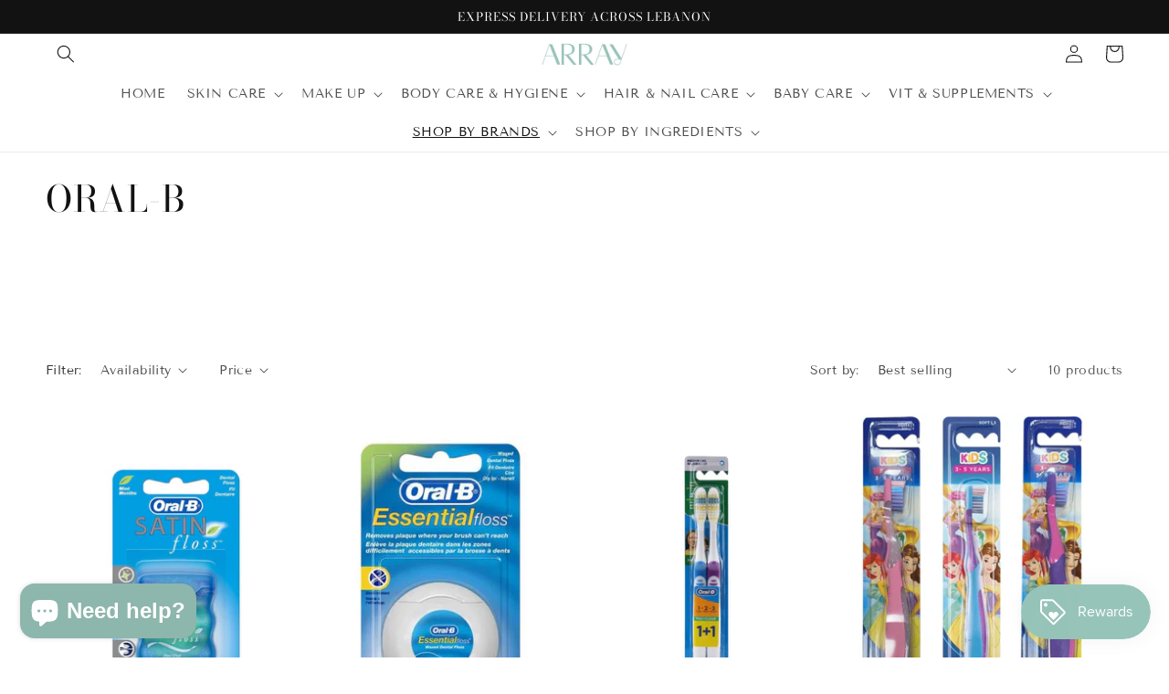

--- FILE ---
content_type: text/html; charset=utf-8
request_url: https://array-lb.com/collections/oral-b
body_size: 36917
content:
<!doctype html>
<html class="no-js" lang="en">
  <head>
  <style>
 
</style>

    <meta name="facebook-domain-verification" content="1yxjw0nle7a9aih8rkct9b9fg2u55o" />
    <meta name="google-site-verification" content="AtDZbuoL_Ny-6_0RXl4E5r8ejiwOMgi9arb38I6zBTU" />
  <!-- Added by AVADA Joy -->
  <script>
      window.AVADA_JOY = window.AVADA_JOY || {};
      window.AVADA_JOY.shopId = 'DsVigAw17Qo8eqDuUayI';
      window.AVADA_JOY.status = true;
      window.AVADA_JOY.account_enabled = true;
      window.AVADA_JOY.login_url = "https:\/\/account.array-lb.com?locale=en\u0026region_country=LB";
      window.AVADA_JOY.register_url = "https:\/\/account.array-lb.com?locale=en";
      window.AVADA_JOY.customer = {
        id: null,
        email: null,
        first_name: null,
        last_name: null,
        point: null
      };
      window.AVADA_JOY.placeOrder = window.AVADA_JOY.placeOrder || {};
      window.AVADA_JOY.placeOrder = {"enableCardPage":false,"status":true,"statusProductPointsCalculator":false,"productPointsCalculator":{"color":"#8F00C1","fontSize":14,"type":"congratulation","font":"Noto+Sans"},"earnPoint":"1","rateMoney":1,"earnBy":"price","statusUseCondition":false,"typeProductMatch":"all","typeCondition":"all","conditions":[{"field":"title","typeMatch":"contains","content":""}],"excludeProducts":[],"includeProducts":[]};
      window.AVADA_JOY.product = null;
      window.AVADA_JOY.page = "collection";
      
    </script>

  <!-- /Added by AVADA Joy -->

    <meta charset="utf-8">
    <meta http-equiv="X-UA-Compatible" content="IE=edge">
    <meta name="viewport" content="width=device-width,initial-scale=1">
    <meta name="theme-color" content="">
    <link rel="canonical" href="https://array-lb.com/collections/oral-b">
    <link rel="preconnect" href="https://cdn.shopify.com" crossorigin><link rel="icon" type="image/png" href="//array-lb.com/cdn/shop/files/green_logo_2.gif?crop=center&height=32&v=1687170236&width=32"><link rel="preconnect" href="https://fonts.shopifycdn.com" crossorigin><title>
      ORAL-B
 &ndash; ARRAY</title>

    

    

<meta property="og:site_name" content="ARRAY">
<meta property="og:url" content="https://array-lb.com/collections/oral-b">
<meta property="og:title" content="ORAL-B">
<meta property="og:type" content="website">
<meta property="og:description" content="ARRAY"><meta property="og:image" content="http://array-lb.com/cdn/shop/files/instagram_posts.jpg?v=1685315295">
  <meta property="og:image:secure_url" content="https://array-lb.com/cdn/shop/files/instagram_posts.jpg?v=1685315295">
  <meta property="og:image:width" content="1080">
  <meta property="og:image:height" content="1080"><meta name="twitter:card" content="summary_large_image">
<meta name="twitter:title" content="ORAL-B">
<meta name="twitter:description" content="ARRAY">


    <script src="//array-lb.com/cdn/shop/t/21/assets/constants.js?v=165488195745554878101728727248" defer="defer"></script>
    <script src="//array-lb.com/cdn/shop/t/21/assets/pubsub.js?v=2921868252632587581728727248" defer="defer"></script>
    <script src="//array-lb.com/cdn/shop/t/21/assets/global.js?v=85297797553816670871728727248" defer="defer"></script>
    <script>window.performance && window.performance.mark && window.performance.mark('shopify.content_for_header.start');</script><meta name="google-site-verification" content="HXqgGSmnlKaevvpqHwK2j39uCIDWdBuqiD9PIzn1mbg">
<meta name="facebook-domain-verification" content="ko9k2f21ll9ke8a1twr19il5w8t3h8">
<meta id="shopify-digital-wallet" name="shopify-digital-wallet" content="/72302592297/digital_wallets/dialog">
<link rel="alternate" type="application/atom+xml" title="Feed" href="/collections/oral-b.atom" />
<link rel="alternate" type="application/json+oembed" href="https://array-lb.com/collections/oral-b.oembed">
<script async="async" src="/checkouts/internal/preloads.js?locale=en-LB"></script>
<script id="shopify-features" type="application/json">{"accessToken":"82a57b19d06022c83cc6c4250827c589","betas":["rich-media-storefront-analytics"],"domain":"array-lb.com","predictiveSearch":true,"shopId":72302592297,"locale":"en"}</script>
<script>var Shopify = Shopify || {};
Shopify.shop = "brio-4231.myshopify.com";
Shopify.locale = "en";
Shopify.currency = {"active":"USD","rate":"1.0"};
Shopify.country = "LB";
Shopify.theme = {"name":"ARRAY 2025","id":171788894505,"schema_name":"Dawn","schema_version":"8.0.1","theme_store_id":887,"role":"main"};
Shopify.theme.handle = "null";
Shopify.theme.style = {"id":null,"handle":null};
Shopify.cdnHost = "array-lb.com/cdn";
Shopify.routes = Shopify.routes || {};
Shopify.routes.root = "/";</script>
<script type="module">!function(o){(o.Shopify=o.Shopify||{}).modules=!0}(window);</script>
<script>!function(o){function n(){var o=[];function n(){o.push(Array.prototype.slice.apply(arguments))}return n.q=o,n}var t=o.Shopify=o.Shopify||{};t.loadFeatures=n(),t.autoloadFeatures=n()}(window);</script>
<script id="shop-js-analytics" type="application/json">{"pageType":"collection"}</script>
<script defer="defer" async type="module" src="//array-lb.com/cdn/shopifycloud/shop-js/modules/v2/client.init-shop-cart-sync_C5BV16lS.en.esm.js"></script>
<script defer="defer" async type="module" src="//array-lb.com/cdn/shopifycloud/shop-js/modules/v2/chunk.common_CygWptCX.esm.js"></script>
<script type="module">
  await import("//array-lb.com/cdn/shopifycloud/shop-js/modules/v2/client.init-shop-cart-sync_C5BV16lS.en.esm.js");
await import("//array-lb.com/cdn/shopifycloud/shop-js/modules/v2/chunk.common_CygWptCX.esm.js");

  window.Shopify.SignInWithShop?.initShopCartSync?.({"fedCMEnabled":true,"windoidEnabled":true});

</script>
<script>(function() {
  var isLoaded = false;
  function asyncLoad() {
    if (isLoaded) return;
    isLoaded = true;
    var urls = ["https:\/\/js.smile.io\/v1\/smile-shopify.js?shop=brio-4231.myshopify.com","https:\/\/cdn.fera.ai\/js\/fera.placeholder.js?shop=brio-4231.myshopify.com","https:\/\/cdn.shopify.com\/s\/files\/1\/0033\/3538\/9233\/files\/pushdaddy_a3.js?shop=brio-4231.myshopify.com","https:\/\/cdn.shopify.com\/s\/files\/1\/0033\/3538\/9233\/files\/pushdaddy_a7_livechat1_new2.js?v=1707659950\u0026shop=brio-4231.myshopify.com","https:\/\/app.avada.io\/avada-sdk.min.js?shop=brio-4231.myshopify.com","https:\/\/static.klaviyo.com\/onsite\/js\/TCNjnQ\/klaviyo.js?company_id=TCNjnQ\u0026shop=brio-4231.myshopify.com","https:\/\/reconvert-cdn.com\/assets\/js\/reconvert_script_tags.mini.js?scid=a1BveXdua1g2amFCR0ZHSGhXYWpMQT09\u0026shop=brio-4231.myshopify.com","https:\/\/icons.good-apps.co\/storage\/js\/goodhl_product_icons-brio-4231.myshopify.com.js?ver=79\u0026shop=brio-4231.myshopify.com"];
    for (var i = 0; i < urls.length; i++) {
      var s = document.createElement('script');
      s.type = 'text/javascript';
      s.async = true;
      s.src = urls[i];
      var x = document.getElementsByTagName('script')[0];
      x.parentNode.insertBefore(s, x);
    }
  };
  if(window.attachEvent) {
    window.attachEvent('onload', asyncLoad);
  } else {
    window.addEventListener('load', asyncLoad, false);
  }
})();</script>
<script id="__st">var __st={"a":72302592297,"offset":7200,"reqid":"dbc197e7-6ff9-4f11-8070-04d1108120b6-1768763328","pageurl":"array-lb.com\/collections\/oral-b","u":"95d44623e4e5","p":"collection","rtyp":"collection","rid":451214704937};</script>
<script>window.ShopifyPaypalV4VisibilityTracking = true;</script>
<script id="captcha-bootstrap">!function(){'use strict';const t='contact',e='account',n='new_comment',o=[[t,t],['blogs',n],['comments',n],[t,'customer']],c=[[e,'customer_login'],[e,'guest_login'],[e,'recover_customer_password'],[e,'create_customer']],r=t=>t.map((([t,e])=>`form[action*='/${t}']:not([data-nocaptcha='true']) input[name='form_type'][value='${e}']`)).join(','),a=t=>()=>t?[...document.querySelectorAll(t)].map((t=>t.form)):[];function s(){const t=[...o],e=r(t);return a(e)}const i='password',u='form_key',d=['recaptcha-v3-token','g-recaptcha-response','h-captcha-response',i],f=()=>{try{return window.sessionStorage}catch{return}},m='__shopify_v',_=t=>t.elements[u];function p(t,e,n=!1){try{const o=window.sessionStorage,c=JSON.parse(o.getItem(e)),{data:r}=function(t){const{data:e,action:n}=t;return t[m]||n?{data:e,action:n}:{data:t,action:n}}(c);for(const[e,n]of Object.entries(r))t.elements[e]&&(t.elements[e].value=n);n&&o.removeItem(e)}catch(o){console.error('form repopulation failed',{error:o})}}const l='form_type',E='cptcha';function T(t){t.dataset[E]=!0}const w=window,h=w.document,L='Shopify',v='ce_forms',y='captcha';let A=!1;((t,e)=>{const n=(g='f06e6c50-85a8-45c8-87d0-21a2b65856fe',I='https://cdn.shopify.com/shopifycloud/storefront-forms-hcaptcha/ce_storefront_forms_captcha_hcaptcha.v1.5.2.iife.js',D={infoText:'Protected by hCaptcha',privacyText:'Privacy',termsText:'Terms'},(t,e,n)=>{const o=w[L][v],c=o.bindForm;if(c)return c(t,g,e,D).then(n);var r;o.q.push([[t,g,e,D],n]),r=I,A||(h.body.append(Object.assign(h.createElement('script'),{id:'captcha-provider',async:!0,src:r})),A=!0)});var g,I,D;w[L]=w[L]||{},w[L][v]=w[L][v]||{},w[L][v].q=[],w[L][y]=w[L][y]||{},w[L][y].protect=function(t,e){n(t,void 0,e),T(t)},Object.freeze(w[L][y]),function(t,e,n,w,h,L){const[v,y,A,g]=function(t,e,n){const i=e?o:[],u=t?c:[],d=[...i,...u],f=r(d),m=r(i),_=r(d.filter((([t,e])=>n.includes(e))));return[a(f),a(m),a(_),s()]}(w,h,L),I=t=>{const e=t.target;return e instanceof HTMLFormElement?e:e&&e.form},D=t=>v().includes(t);t.addEventListener('submit',(t=>{const e=I(t);if(!e)return;const n=D(e)&&!e.dataset.hcaptchaBound&&!e.dataset.recaptchaBound,o=_(e),c=g().includes(e)&&(!o||!o.value);(n||c)&&t.preventDefault(),c&&!n&&(function(t){try{if(!f())return;!function(t){const e=f();if(!e)return;const n=_(t);if(!n)return;const o=n.value;o&&e.removeItem(o)}(t);const e=Array.from(Array(32),(()=>Math.random().toString(36)[2])).join('');!function(t,e){_(t)||t.append(Object.assign(document.createElement('input'),{type:'hidden',name:u})),t.elements[u].value=e}(t,e),function(t,e){const n=f();if(!n)return;const o=[...t.querySelectorAll(`input[type='${i}']`)].map((({name:t})=>t)),c=[...d,...o],r={};for(const[a,s]of new FormData(t).entries())c.includes(a)||(r[a]=s);n.setItem(e,JSON.stringify({[m]:1,action:t.action,data:r}))}(t,e)}catch(e){console.error('failed to persist form',e)}}(e),e.submit())}));const S=(t,e)=>{t&&!t.dataset[E]&&(n(t,e.some((e=>e===t))),T(t))};for(const o of['focusin','change'])t.addEventListener(o,(t=>{const e=I(t);D(e)&&S(e,y())}));const B=e.get('form_key'),M=e.get(l),P=B&&M;t.addEventListener('DOMContentLoaded',(()=>{const t=y();if(P)for(const e of t)e.elements[l].value===M&&p(e,B);[...new Set([...A(),...v().filter((t=>'true'===t.dataset.shopifyCaptcha))])].forEach((e=>S(e,t)))}))}(h,new URLSearchParams(w.location.search),n,t,e,['guest_login'])})(!0,!0)}();</script>
<script integrity="sha256-4kQ18oKyAcykRKYeNunJcIwy7WH5gtpwJnB7kiuLZ1E=" data-source-attribution="shopify.loadfeatures" defer="defer" src="//array-lb.com/cdn/shopifycloud/storefront/assets/storefront/load_feature-a0a9edcb.js" crossorigin="anonymous"></script>
<script data-source-attribution="shopify.dynamic_checkout.dynamic.init">var Shopify=Shopify||{};Shopify.PaymentButton=Shopify.PaymentButton||{isStorefrontPortableWallets:!0,init:function(){window.Shopify.PaymentButton.init=function(){};var t=document.createElement("script");t.src="https://array-lb.com/cdn/shopifycloud/portable-wallets/latest/portable-wallets.en.js",t.type="module",document.head.appendChild(t)}};
</script>
<script data-source-attribution="shopify.dynamic_checkout.buyer_consent">
  function portableWalletsHideBuyerConsent(e){var t=document.getElementById("shopify-buyer-consent"),n=document.getElementById("shopify-subscription-policy-button");t&&n&&(t.classList.add("hidden"),t.setAttribute("aria-hidden","true"),n.removeEventListener("click",e))}function portableWalletsShowBuyerConsent(e){var t=document.getElementById("shopify-buyer-consent"),n=document.getElementById("shopify-subscription-policy-button");t&&n&&(t.classList.remove("hidden"),t.removeAttribute("aria-hidden"),n.addEventListener("click",e))}window.Shopify?.PaymentButton&&(window.Shopify.PaymentButton.hideBuyerConsent=portableWalletsHideBuyerConsent,window.Shopify.PaymentButton.showBuyerConsent=portableWalletsShowBuyerConsent);
</script>
<script data-source-attribution="shopify.dynamic_checkout.cart.bootstrap">document.addEventListener("DOMContentLoaded",(function(){function t(){return document.querySelector("shopify-accelerated-checkout-cart, shopify-accelerated-checkout")}if(t())Shopify.PaymentButton.init();else{new MutationObserver((function(e,n){t()&&(Shopify.PaymentButton.init(),n.disconnect())})).observe(document.body,{childList:!0,subtree:!0})}}));
</script>
<script id="sections-script" data-sections="header,footer" defer="defer" src="//array-lb.com/cdn/shop/t/21/compiled_assets/scripts.js?2292"></script>
<script>window.performance && window.performance.mark && window.performance.mark('shopify.content_for_header.end');</script>


    <style data-shopify>
      @font-face {
  font-family: "Tenor Sans";
  font-weight: 400;
  font-style: normal;
  font-display: swap;
  src: url("//array-lb.com/cdn/fonts/tenor_sans/tenorsans_n4.966071a72c28462a9256039d3e3dc5b0cf314f65.woff2") format("woff2"),
       url("//array-lb.com/cdn/fonts/tenor_sans/tenorsans_n4.2282841d948f9649ba5c3cad6ea46df268141820.woff") format("woff");
}

      
      
      
      @font-face {
  font-family: "Bodoni Moda";
  font-weight: 400;
  font-style: normal;
  font-display: swap;
  src: url("//array-lb.com/cdn/fonts/bodoni_moda/bodonimoda_n4.025af1859727a91866b3c708393a6dc972156491.woff2") format("woff2"),
       url("//array-lb.com/cdn/fonts/bodoni_moda/bodonimoda_n4.aebb4417dfed0dc5ec4a330249c3862add089916.woff") format("woff");
}


      :root {
        --font-body-family: "Tenor Sans", sans-serif;
        --font-body-style: normal;
        --font-body-weight: 400;
        --font-body-weight-bold: 700;

        --font-heading-family: "Bodoni Moda", serif;
        --font-heading-style: normal;
        --font-heading-weight: 400;

        --font-body-scale: 1.0;
        --font-heading-scale: 1.0;

        --color-base-text: 18, 18, 18;
        --color-shadow: 18, 18, 18;
        --color-base-background-1: 255, 255, 255;
        --color-base-background-2: 255, 255, 255;
        --color-base-solid-button-labels: 255, 255, 255;
        --color-base-outline-button-labels: 139, 182, 171;
        --color-base-accent-1: 141, 182, 172;
        --color-base-accent-2: 113, 171, 159;
        --payment-terms-background-color: #ffffff;

        --gradient-base-background-1: #ffffff;
        --gradient-base-background-2: #ffffff;
        --gradient-base-accent-1: #8db6ac;
        --gradient-base-accent-2: #71ab9f;

        --media-padding: px;
        --media-border-opacity: 0.0;
        --media-border-width: 1px;
        --media-radius: 0px;
        --media-shadow-opacity: 0.0;
        --media-shadow-horizontal-offset: 0px;
        --media-shadow-vertical-offset: -2px;
        --media-shadow-blur-radius: 5px;
        --media-shadow-visible: 0;

        --page-width: 140rem;
        --page-width-margin: 0rem;

        --product-card-image-padding: 0.0rem;
        --product-card-corner-radius: 0.0rem;
        --product-card-text-alignment: left;
        --product-card-border-width: 0.0rem;
        --product-card-border-opacity: 0.1;
        --product-card-shadow-opacity: 0.0;
        --product-card-shadow-visible: 0;
        --product-card-shadow-horizontal-offset: 0.0rem;
        --product-card-shadow-vertical-offset: 0.4rem;
        --product-card-shadow-blur-radius: 0.5rem;

        --collection-card-image-padding: 0.0rem;
        --collection-card-corner-radius: 1.0rem;
        --collection-card-text-alignment: center;
        --collection-card-border-width: 0.0rem;
        --collection-card-border-opacity: 0.1;
        --collection-card-shadow-opacity: 0.35;
        --collection-card-shadow-visible: 1;
        --collection-card-shadow-horizontal-offset: 0.0rem;
        --collection-card-shadow-vertical-offset: 0.4rem;
        --collection-card-shadow-blur-radius: 0.5rem;

        --blog-card-image-padding: 0.0rem;
        --blog-card-corner-radius: 0.0rem;
        --blog-card-text-alignment: left;
        --blog-card-border-width: 0.0rem;
        --blog-card-border-opacity: 0.1;
        --blog-card-shadow-opacity: 0.0;
        --blog-card-shadow-visible: 0;
        --blog-card-shadow-horizontal-offset: 0.0rem;
        --blog-card-shadow-vertical-offset: 0.4rem;
        --blog-card-shadow-blur-radius: 0.5rem;

        --badge-corner-radius: 3.0rem;

        --popup-border-width: 2px;
        --popup-border-opacity: 0.1;
        --popup-corner-radius: 0px;
        --popup-shadow-opacity: 0.0;
        --popup-shadow-horizontal-offset: 4px;
        --popup-shadow-vertical-offset: 4px;
        --popup-shadow-blur-radius: 5px;

        --drawer-border-width: 1px;
        --drawer-border-opacity: 0.1;
        --drawer-shadow-opacity: 0.0;
        --drawer-shadow-horizontal-offset: 0px;
        --drawer-shadow-vertical-offset: 4px;
        --drawer-shadow-blur-radius: 5px;

        --spacing-sections-desktop: 48px;
        --spacing-sections-mobile: 34px;

        --grid-desktop-vertical-spacing: 8px;
        --grid-desktop-horizontal-spacing: 8px;
        --grid-mobile-vertical-spacing: 4px;
        --grid-mobile-horizontal-spacing: 4px;

        --text-boxes-border-opacity: 0.0;
        --text-boxes-border-width: 0px;
        --text-boxes-radius: 0px;
        --text-boxes-shadow-opacity: 0.0;
        --text-boxes-shadow-visible: 0;
        --text-boxes-shadow-horizontal-offset: 0px;
        --text-boxes-shadow-vertical-offset: 4px;
        --text-boxes-shadow-blur-radius: 0px;

        --buttons-radius: 0px;
        --buttons-radius-outset: 0px;
        --buttons-border-width: 1px;
        --buttons-border-opacity: 1.0;
        --buttons-shadow-opacity: 0.0;
        --buttons-shadow-visible: 0;
        --buttons-shadow-horizontal-offset: 0px;
        --buttons-shadow-vertical-offset: 2px;
        --buttons-shadow-blur-radius: 5px;
        --buttons-border-offset: 0px;

        --inputs-radius: 0px;
        --inputs-border-width: 1px;
        --inputs-border-opacity: 0.55;
        --inputs-shadow-opacity: 0.0;
        --inputs-shadow-horizontal-offset: 0px;
        --inputs-margin-offset: 0px;
        --inputs-shadow-vertical-offset: 4px;
        --inputs-shadow-blur-radius: 5px;
        --inputs-radius-outset: 0px;

        --variant-pills-radius: 40px;
        --variant-pills-border-width: 1px;
        --variant-pills-border-opacity: 0.55;
        --variant-pills-shadow-opacity: 0.0;
        --variant-pills-shadow-horizontal-offset: 0px;
        --variant-pills-shadow-vertical-offset: 4px;
        --variant-pills-shadow-blur-radius: 5px;
      }

      *,
      *::before,
      *::after {
        box-sizing: inherit;
      }

      html {
        box-sizing: border-box;
        font-size: calc(var(--font-body-scale) * 62.5%);
        height: 100%;
      }

      body {
        display: grid;
        grid-template-rows: auto auto 1fr auto;
        grid-template-columns: 100%;
        min-height: 100%;
        margin: 0;
        font-size: 1.5rem;
        letter-spacing: 0.06rem;
        line-height: calc(1 + 0.8 / var(--font-body-scale));
        font-family: var(--font-body-family);
        font-style: var(--font-body-style);
        font-weight: var(--font-body-weight);
      }

      @media screen and (min-width: 750px) {
        body {
          font-size: 1.6rem;
        }
      }
    </style>

    <link href="//array-lb.com/cdn/shop/t/21/assets/base.css?v=136095368045020896711762490715" rel="stylesheet" type="text/css" media="all" />
<link rel="preload_tag" as="font" href="//array-lb.com/cdn/fonts/tenor_sans/tenorsans_n4.966071a72c28462a9256039d3e3dc5b0cf314f65.woff2" type="font/woff2" crossorigin><link rel="preload_tag" as="font" href="//array-lb.com/cdn/fonts/bodoni_moda/bodonimoda_n4.025af1859727a91866b3c708393a6dc972156491.woff2" type="font/woff2" crossorigin><link
        rel="stylesheet"
        href="//array-lb.com/cdn/shop/t/21/assets/component-predictive-search.css?v=85913294783299393391728727248"
        media="print"
        onload="this.media='all'"
      ><script>
      document.documentElement.className = document.documentElement.className.replace('no-js', 'js');
      if (Shopify.designMode) {
        document.documentElement.classList.add('shopify-design-mode');
      }
    </script>
  <script src="https://cdn.shopify.com/extensions/a424d896-690a-47f2-a3ae-a82565eec47e/preorder-now-wolf-5/assets/preorde_panda.js" type="text/javascript" defer="defer"></script>
<script src="https://cdn.shopify.com/extensions/7bc9bb47-adfa-4267-963e-cadee5096caf/inbox-1252/assets/inbox-chat-loader.js" type="text/javascript" defer="defer"></script>
<script src="https://cdn.shopify.com/extensions/019bc43c-c720-73cd-92dc-2df10ce0c534/ordereasy-90/assets/lb-ordereasy-min.js" type="text/javascript" defer="defer"></script>
<link href="https://cdn.shopify.com/extensions/019bc43c-c720-73cd-92dc-2df10ce0c534/ordereasy-90/assets/product-widget.css" rel="stylesheet" type="text/css" media="all">
<link href="https://monorail-edge.shopifysvc.com" rel="dns-prefetch">
<script>(function(){if ("sendBeacon" in navigator && "performance" in window) {try {var session_token_from_headers = performance.getEntriesByType('navigation')[0].serverTiming.find(x => x.name == '_s').description;} catch {var session_token_from_headers = undefined;}var session_cookie_matches = document.cookie.match(/_shopify_s=([^;]*)/);var session_token_from_cookie = session_cookie_matches && session_cookie_matches.length === 2 ? session_cookie_matches[1] : "";var session_token = session_token_from_headers || session_token_from_cookie || "";function handle_abandonment_event(e) {var entries = performance.getEntries().filter(function(entry) {return /monorail-edge.shopifysvc.com/.test(entry.name);});if (!window.abandonment_tracked && entries.length === 0) {window.abandonment_tracked = true;var currentMs = Date.now();var navigation_start = performance.timing.navigationStart;var payload = {shop_id: 72302592297,url: window.location.href,navigation_start,duration: currentMs - navigation_start,session_token,page_type: "collection"};window.navigator.sendBeacon("https://monorail-edge.shopifysvc.com/v1/produce", JSON.stringify({schema_id: "online_store_buyer_site_abandonment/1.1",payload: payload,metadata: {event_created_at_ms: currentMs,event_sent_at_ms: currentMs}}));}}window.addEventListener('pagehide', handle_abandonment_event);}}());</script>
<script id="web-pixels-manager-setup">(function e(e,d,r,n,o){if(void 0===o&&(o={}),!Boolean(null===(a=null===(i=window.Shopify)||void 0===i?void 0:i.analytics)||void 0===a?void 0:a.replayQueue)){var i,a;window.Shopify=window.Shopify||{};var t=window.Shopify;t.analytics=t.analytics||{};var s=t.analytics;s.replayQueue=[],s.publish=function(e,d,r){return s.replayQueue.push([e,d,r]),!0};try{self.performance.mark("wpm:start")}catch(e){}var l=function(){var e={modern:/Edge?\/(1{2}[4-9]|1[2-9]\d|[2-9]\d{2}|\d{4,})\.\d+(\.\d+|)|Firefox\/(1{2}[4-9]|1[2-9]\d|[2-9]\d{2}|\d{4,})\.\d+(\.\d+|)|Chrom(ium|e)\/(9{2}|\d{3,})\.\d+(\.\d+|)|(Maci|X1{2}).+ Version\/(15\.\d+|(1[6-9]|[2-9]\d|\d{3,})\.\d+)([,.]\d+|)( \(\w+\)|)( Mobile\/\w+|) Safari\/|Chrome.+OPR\/(9{2}|\d{3,})\.\d+\.\d+|(CPU[ +]OS|iPhone[ +]OS|CPU[ +]iPhone|CPU IPhone OS|CPU iPad OS)[ +]+(15[._]\d+|(1[6-9]|[2-9]\d|\d{3,})[._]\d+)([._]\d+|)|Android:?[ /-](13[3-9]|1[4-9]\d|[2-9]\d{2}|\d{4,})(\.\d+|)(\.\d+|)|Android.+Firefox\/(13[5-9]|1[4-9]\d|[2-9]\d{2}|\d{4,})\.\d+(\.\d+|)|Android.+Chrom(ium|e)\/(13[3-9]|1[4-9]\d|[2-9]\d{2}|\d{4,})\.\d+(\.\d+|)|SamsungBrowser\/([2-9]\d|\d{3,})\.\d+/,legacy:/Edge?\/(1[6-9]|[2-9]\d|\d{3,})\.\d+(\.\d+|)|Firefox\/(5[4-9]|[6-9]\d|\d{3,})\.\d+(\.\d+|)|Chrom(ium|e)\/(5[1-9]|[6-9]\d|\d{3,})\.\d+(\.\d+|)([\d.]+$|.*Safari\/(?![\d.]+ Edge\/[\d.]+$))|(Maci|X1{2}).+ Version\/(10\.\d+|(1[1-9]|[2-9]\d|\d{3,})\.\d+)([,.]\d+|)( \(\w+\)|)( Mobile\/\w+|) Safari\/|Chrome.+OPR\/(3[89]|[4-9]\d|\d{3,})\.\d+\.\d+|(CPU[ +]OS|iPhone[ +]OS|CPU[ +]iPhone|CPU IPhone OS|CPU iPad OS)[ +]+(10[._]\d+|(1[1-9]|[2-9]\d|\d{3,})[._]\d+)([._]\d+|)|Android:?[ /-](13[3-9]|1[4-9]\d|[2-9]\d{2}|\d{4,})(\.\d+|)(\.\d+|)|Mobile Safari.+OPR\/([89]\d|\d{3,})\.\d+\.\d+|Android.+Firefox\/(13[5-9]|1[4-9]\d|[2-9]\d{2}|\d{4,})\.\d+(\.\d+|)|Android.+Chrom(ium|e)\/(13[3-9]|1[4-9]\d|[2-9]\d{2}|\d{4,})\.\d+(\.\d+|)|Android.+(UC? ?Browser|UCWEB|U3)[ /]?(15\.([5-9]|\d{2,})|(1[6-9]|[2-9]\d|\d{3,})\.\d+)\.\d+|SamsungBrowser\/(5\.\d+|([6-9]|\d{2,})\.\d+)|Android.+MQ{2}Browser\/(14(\.(9|\d{2,})|)|(1[5-9]|[2-9]\d|\d{3,})(\.\d+|))(\.\d+|)|K[Aa][Ii]OS\/(3\.\d+|([4-9]|\d{2,})\.\d+)(\.\d+|)/},d=e.modern,r=e.legacy,n=navigator.userAgent;return n.match(d)?"modern":n.match(r)?"legacy":"unknown"}(),u="modern"===l?"modern":"legacy",c=(null!=n?n:{modern:"",legacy:""})[u],f=function(e){return[e.baseUrl,"/wpm","/b",e.hashVersion,"modern"===e.buildTarget?"m":"l",".js"].join("")}({baseUrl:d,hashVersion:r,buildTarget:u}),m=function(e){var d=e.version,r=e.bundleTarget,n=e.surface,o=e.pageUrl,i=e.monorailEndpoint;return{emit:function(e){var a=e.status,t=e.errorMsg,s=(new Date).getTime(),l=JSON.stringify({metadata:{event_sent_at_ms:s},events:[{schema_id:"web_pixels_manager_load/3.1",payload:{version:d,bundle_target:r,page_url:o,status:a,surface:n,error_msg:t},metadata:{event_created_at_ms:s}}]});if(!i)return console&&console.warn&&console.warn("[Web Pixels Manager] No Monorail endpoint provided, skipping logging."),!1;try{return self.navigator.sendBeacon.bind(self.navigator)(i,l)}catch(e){}var u=new XMLHttpRequest;try{return u.open("POST",i,!0),u.setRequestHeader("Content-Type","text/plain"),u.send(l),!0}catch(e){return console&&console.warn&&console.warn("[Web Pixels Manager] Got an unhandled error while logging to Monorail."),!1}}}}({version:r,bundleTarget:l,surface:e.surface,pageUrl:self.location.href,monorailEndpoint:e.monorailEndpoint});try{o.browserTarget=l,function(e){var d=e.src,r=e.async,n=void 0===r||r,o=e.onload,i=e.onerror,a=e.sri,t=e.scriptDataAttributes,s=void 0===t?{}:t,l=document.createElement("script"),u=document.querySelector("head"),c=document.querySelector("body");if(l.async=n,l.src=d,a&&(l.integrity=a,l.crossOrigin="anonymous"),s)for(var f in s)if(Object.prototype.hasOwnProperty.call(s,f))try{l.dataset[f]=s[f]}catch(e){}if(o&&l.addEventListener("load",o),i&&l.addEventListener("error",i),u)u.appendChild(l);else{if(!c)throw new Error("Did not find a head or body element to append the script");c.appendChild(l)}}({src:f,async:!0,onload:function(){if(!function(){var e,d;return Boolean(null===(d=null===(e=window.Shopify)||void 0===e?void 0:e.analytics)||void 0===d?void 0:d.initialized)}()){var d=window.webPixelsManager.init(e)||void 0;if(d){var r=window.Shopify.analytics;r.replayQueue.forEach((function(e){var r=e[0],n=e[1],o=e[2];d.publishCustomEvent(r,n,o)})),r.replayQueue=[],r.publish=d.publishCustomEvent,r.visitor=d.visitor,r.initialized=!0}}},onerror:function(){return m.emit({status:"failed",errorMsg:"".concat(f," has failed to load")})},sri:function(e){var d=/^sha384-[A-Za-z0-9+/=]+$/;return"string"==typeof e&&d.test(e)}(c)?c:"",scriptDataAttributes:o}),m.emit({status:"loading"})}catch(e){m.emit({status:"failed",errorMsg:(null==e?void 0:e.message)||"Unknown error"})}}})({shopId: 72302592297,storefrontBaseUrl: "https://array-lb.com",extensionsBaseUrl: "https://extensions.shopifycdn.com/cdn/shopifycloud/web-pixels-manager",monorailEndpoint: "https://monorail-edge.shopifysvc.com/unstable/produce_batch",surface: "storefront-renderer",enabledBetaFlags: ["2dca8a86"],webPixelsConfigList: [{"id":"1262027049","configuration":"{\"pixel_id\":\"1800403927354298\",\"pixel_type\":\"facebook_pixel\"}","eventPayloadVersion":"v1","runtimeContext":"OPEN","scriptVersion":"ca16bc87fe92b6042fbaa3acc2fbdaa6","type":"APP","apiClientId":2329312,"privacyPurposes":["ANALYTICS","MARKETING","SALE_OF_DATA"],"dataSharingAdjustments":{"protectedCustomerApprovalScopes":["read_customer_address","read_customer_email","read_customer_name","read_customer_personal_data","read_customer_phone"]}},{"id":"shopify-app-pixel","configuration":"{}","eventPayloadVersion":"v1","runtimeContext":"STRICT","scriptVersion":"0450","apiClientId":"shopify-pixel","type":"APP","privacyPurposes":["ANALYTICS","MARKETING"]},{"id":"shopify-custom-pixel","eventPayloadVersion":"v1","runtimeContext":"LAX","scriptVersion":"0450","apiClientId":"shopify-pixel","type":"CUSTOM","privacyPurposes":["ANALYTICS","MARKETING"]}],isMerchantRequest: false,initData: {"shop":{"name":"ARRAY","paymentSettings":{"currencyCode":"USD"},"myshopifyDomain":"brio-4231.myshopify.com","countryCode":"LB","storefrontUrl":"https:\/\/array-lb.com"},"customer":null,"cart":null,"checkout":null,"productVariants":[],"purchasingCompany":null},},"https://array-lb.com/cdn","fcfee988w5aeb613cpc8e4bc33m6693e112",{"modern":"","legacy":""},{"shopId":"72302592297","storefrontBaseUrl":"https:\/\/array-lb.com","extensionBaseUrl":"https:\/\/extensions.shopifycdn.com\/cdn\/shopifycloud\/web-pixels-manager","surface":"storefront-renderer","enabledBetaFlags":"[\"2dca8a86\"]","isMerchantRequest":"false","hashVersion":"fcfee988w5aeb613cpc8e4bc33m6693e112","publish":"custom","events":"[[\"page_viewed\",{}],[\"collection_viewed\",{\"collection\":{\"id\":\"451214704937\",\"title\":\"ORAL-B\",\"productVariants\":[{\"price\":{\"amount\":4.63,\"currencyCode\":\"USD\"},\"product\":{\"title\":\"ORAL-B  SATIN FLOSS\",\"vendor\":\"ORAL-B\",\"id\":\"8386162753833\",\"untranslatedTitle\":\"ORAL-B  SATIN FLOSS\",\"url\":\"\/products\/oral-b-satin-floss\",\"type\":\"\"},\"id\":\"45422930067753\",\"image\":{\"src\":\"\/\/array-lb.com\/cdn\/shop\/files\/oral-b-satin-floss-skin-society-shop-address-country_jpg.webp?v=1688563718\"},\"sku\":\"\",\"title\":\"Default Title\",\"untranslatedTitle\":\"Default Title\"},{\"price\":{\"amount\":3.79,\"currencyCode\":\"USD\"},\"product\":{\"title\":\"ORAL-B Essential floss\",\"vendor\":\"ORAL-B\",\"id\":\"8386160984361\",\"untranslatedTitle\":\"ORAL-B Essential floss\",\"url\":\"\/products\/oral-b-essential-floss\",\"type\":\"\"},\"id\":\"45422926790953\",\"image\":{\"src\":\"\/\/array-lb.com\/cdn\/shop\/files\/30794_main.jpg_480Wx480H.webp?v=1688563619\"},\"sku\":\"\",\"title\":\"Default Title\",\"untranslatedTitle\":\"Default Title\"},{\"price\":{\"amount\":2.22,\"currencyCode\":\"USD\"},\"product\":{\"title\":\"ORAL-B 123 MAXI CLEAN TOOTHBRUSH\",\"vendor\":\"ORAL-B\",\"id\":\"8293145444649\",\"untranslatedTitle\":\"ORAL-B 123 MAXI CLEAN TOOTHBRUSH\",\"url\":\"\/products\/oral-b-123-maxi-clean-toothbrush\",\"type\":\"\"},\"id\":\"45106859311401\",\"image\":{\"src\":\"\/\/array-lb.com\/cdn\/shop\/files\/1_47872a9e-6e5a-405c-ba6e-27169949e817.png?v=1684937139\"},\"sku\":\"\",\"title\":\"BLUE\/PURPLE\",\"untranslatedTitle\":\"BLUE\/PURPLE\"},{\"price\":{\"amount\":4.01,\"currencyCode\":\"USD\"},\"product\":{\"title\":\"ORAL-B Kids 3-5 years\",\"vendor\":\"ORAL-B\",\"id\":\"8217763873065\",\"untranslatedTitle\":\"ORAL-B Kids 3-5 years\",\"url\":\"\/products\/oral-b-kids-3-5-years\",\"type\":\"\"},\"id\":\"44819258310953\",\"image\":{\"src\":\"\/\/array-lb.com\/cdn\/shop\/products\/image_75997935-ca32-4958-8e47-a1dace6f8baf.png?v=1681501701\"},\"sku\":\"\",\"title\":\"PINK \u0026 PURPLE\",\"untranslatedTitle\":\"PINK \u0026 PURPLE\"},{\"price\":{\"amount\":0.0,\"currencyCode\":\"USD\"},\"product\":{\"title\":\"ORAL-B pro-expert stages 4-24M\",\"vendor\":\"ORAL-B\",\"id\":\"8217762758953\",\"untranslatedTitle\":\"ORAL-B pro-expert stages 4-24M\",\"url\":\"\/products\/oral-b-pro-expert-stages-4-24m\",\"type\":\"\"},\"id\":\"44819254870313\",\"image\":{\"src\":\"\/\/array-lb.com\/cdn\/shop\/products\/image_41e03911-44a6-478a-acb9-5d7f1042eed9.jpg?v=1681501623\"},\"sku\":\"\",\"title\":\"BLUE\",\"untranslatedTitle\":\"BLUE\"},{\"price\":{\"amount\":0.0,\"currencyCode\":\"USD\"},\"product\":{\"title\":\"ORAL-B pro-expert stages 8+ years\",\"vendor\":\"ORAL-B\",\"id\":\"8217759744297\",\"untranslatedTitle\":\"ORAL-B pro-expert stages 8+ years\",\"url\":\"\/products\/oral-b-pro-expert-stages-8-years\",\"type\":\"\"},\"id\":\"44819249692969\",\"image\":{\"src\":\"\/\/array-lb.com\/cdn\/shop\/products\/image_dd36cdd0-86ab-4477-80d7-ff6d490f354e.png?v=1681501409\"},\"sku\":\"\",\"title\":\"PINK\",\"untranslatedTitle\":\"PINK\"},{\"price\":{\"amount\":3.86,\"currencyCode\":\"USD\"},\"product\":{\"title\":\"ORAL-B essential floss 50m\",\"vendor\":\"ORAL-B\",\"id\":\"8217755025705\",\"untranslatedTitle\":\"ORAL-B essential floss 50m\",\"url\":\"\/products\/oral-b-essential-floss-50m\",\"type\":\"\"},\"id\":\"44819235143977\",\"image\":{\"src\":\"\/\/array-lb.com\/cdn\/shop\/products\/image_83293310-d1d1-4020-9361-d8c8f6b63857.jpg?v=1681501154\"},\"sku\":\"\",\"title\":\"Default Title\",\"untranslatedTitle\":\"Default Title\"},{\"price\":{\"amount\":29.0,\"currencyCode\":\"USD\"},\"product\":{\"title\":\"ORAL-B Pro expert toothbrush\",\"vendor\":\"ORAL-B\",\"id\":\"8217753977129\",\"untranslatedTitle\":\"ORAL-B Pro expert toothbrush\",\"url\":\"\/products\/oral-b-pro-expert-toothbrush\",\"type\":\"\"},\"id\":\"44819233308969\",\"image\":{\"src\":\"\/\/array-lb.com\/cdn\/shop\/products\/image_62111892-ee80-4211-85e8-edf47ee6cebe.png?v=1681501097\"},\"sku\":\"\",\"title\":\"Default Title\",\"untranslatedTitle\":\"Default Title\"},{\"price\":{\"amount\":25.0,\"currencyCode\":\"USD\"},\"product\":{\"title\":\"ORAL-B sensi ultra thin 2'\",\"vendor\":\"ORAL-B\",\"id\":\"8217750438185\",\"untranslatedTitle\":\"ORAL-B sensi ultra thin 2'\",\"url\":\"\/products\/oral-b-sensi-ultra-thin-2\",\"type\":\"\"},\"id\":\"44819228361001\",\"image\":{\"src\":\"\/\/array-lb.com\/cdn\/shop\/products\/image_3186a5f3-90af-4707-8234-21429ff636e2.jpg?v=1681500926\"},\"sku\":\"\",\"title\":\"Default Title\",\"untranslatedTitle\":\"Default Title\"},{\"price\":{\"amount\":0.0,\"currencyCode\":\"USD\"},\"product\":{\"title\":\"ORAL-B vitality 2D cross action\",\"vendor\":\"ORAL-B\",\"id\":\"8217747554601\",\"untranslatedTitle\":\"ORAL-B vitality 2D cross action\",\"url\":\"\/products\/oral-b-vitality-2d-cross-action\",\"type\":\"\"},\"id\":\"44819223019817\",\"image\":{\"src\":\"\/\/array-lb.com\/cdn\/shop\/products\/image_a0e2c175-411a-437b-97bd-a7b0f8c4b5f4.png?v=1681500744\"},\"sku\":\"\",\"title\":\"Default Title\",\"untranslatedTitle\":\"Default Title\"}]}}]]"});</script><script>
  window.ShopifyAnalytics = window.ShopifyAnalytics || {};
  window.ShopifyAnalytics.meta = window.ShopifyAnalytics.meta || {};
  window.ShopifyAnalytics.meta.currency = 'USD';
  var meta = {"products":[{"id":8386162753833,"gid":"gid:\/\/shopify\/Product\/8386162753833","vendor":"ORAL-B","type":"","handle":"oral-b-satin-floss","variants":[{"id":45422930067753,"price":463,"name":"ORAL-B  SATIN FLOSS","public_title":null,"sku":""}],"remote":false},{"id":8386160984361,"gid":"gid:\/\/shopify\/Product\/8386160984361","vendor":"ORAL-B","type":"","handle":"oral-b-essential-floss","variants":[{"id":45422926790953,"price":379,"name":"ORAL-B Essential floss","public_title":null,"sku":""}],"remote":false},{"id":8293145444649,"gid":"gid:\/\/shopify\/Product\/8293145444649","vendor":"ORAL-B","type":"","handle":"oral-b-123-maxi-clean-toothbrush","variants":[{"id":45106859311401,"price":222,"name":"ORAL-B 123 MAXI CLEAN TOOTHBRUSH - BLUE\/PURPLE","public_title":"BLUE\/PURPLE","sku":""},{"id":45106859344169,"price":222,"name":"ORAL-B 123 MAXI CLEAN TOOTHBRUSH - PINK\/PURPLE","public_title":"PINK\/PURPLE","sku":""},{"id":45106859376937,"price":222,"name":"ORAL-B 123 MAXI CLEAN TOOTHBRUSH - BLUE\/ORANGE","public_title":"BLUE\/ORANGE","sku":""}],"remote":false},{"id":8217763873065,"gid":"gid:\/\/shopify\/Product\/8217763873065","vendor":"ORAL-B","type":"","handle":"oral-b-kids-3-5-years","variants":[{"id":44819258310953,"price":401,"name":"ORAL-B Kids 3-5 years - PINK \u0026 PURPLE","public_title":"PINK \u0026 PURPLE","sku":""}],"remote":false},{"id":8217762758953,"gid":"gid:\/\/shopify\/Product\/8217762758953","vendor":"ORAL-B","type":"","handle":"oral-b-pro-expert-stages-4-24m","variants":[{"id":44819254870313,"price":0,"name":"ORAL-B pro-expert stages 4-24M - BLUE","public_title":"BLUE","sku":""}],"remote":false},{"id":8217759744297,"gid":"gid:\/\/shopify\/Product\/8217759744297","vendor":"ORAL-B","type":"","handle":"oral-b-pro-expert-stages-8-years","variants":[{"id":44819249692969,"price":0,"name":"ORAL-B pro-expert stages 8+ years - PINK","public_title":"PINK","sku":""}],"remote":false},{"id":8217755025705,"gid":"gid:\/\/shopify\/Product\/8217755025705","vendor":"ORAL-B","type":"","handle":"oral-b-essential-floss-50m","variants":[{"id":44819235143977,"price":386,"name":"ORAL-B essential floss 50m","public_title":null,"sku":""}],"remote":false},{"id":8217753977129,"gid":"gid:\/\/shopify\/Product\/8217753977129","vendor":"ORAL-B","type":"","handle":"oral-b-pro-expert-toothbrush","variants":[{"id":44819233308969,"price":2900,"name":"ORAL-B Pro expert toothbrush","public_title":null,"sku":""}],"remote":false},{"id":8217750438185,"gid":"gid:\/\/shopify\/Product\/8217750438185","vendor":"ORAL-B","type":"","handle":"oral-b-sensi-ultra-thin-2","variants":[{"id":44819228361001,"price":2500,"name":"ORAL-B sensi ultra thin 2'","public_title":null,"sku":""}],"remote":false},{"id":8217747554601,"gid":"gid:\/\/shopify\/Product\/8217747554601","vendor":"ORAL-B","type":"","handle":"oral-b-vitality-2d-cross-action","variants":[{"id":44819223019817,"price":0,"name":"ORAL-B vitality 2D cross action","public_title":null,"sku":""}],"remote":false}],"page":{"pageType":"collection","resourceType":"collection","resourceId":451214704937,"requestId":"dbc197e7-6ff9-4f11-8070-04d1108120b6-1768763328"}};
  for (var attr in meta) {
    window.ShopifyAnalytics.meta[attr] = meta[attr];
  }
</script>
<script class="analytics">
  (function () {
    var customDocumentWrite = function(content) {
      var jquery = null;

      if (window.jQuery) {
        jquery = window.jQuery;
      } else if (window.Checkout && window.Checkout.$) {
        jquery = window.Checkout.$;
      }

      if (jquery) {
        jquery('body').append(content);
      }
    };

    var hasLoggedConversion = function(token) {
      if (token) {
        return document.cookie.indexOf('loggedConversion=' + token) !== -1;
      }
      return false;
    }

    var setCookieIfConversion = function(token) {
      if (token) {
        var twoMonthsFromNow = new Date(Date.now());
        twoMonthsFromNow.setMonth(twoMonthsFromNow.getMonth() + 2);

        document.cookie = 'loggedConversion=' + token + '; expires=' + twoMonthsFromNow;
      }
    }

    var trekkie = window.ShopifyAnalytics.lib = window.trekkie = window.trekkie || [];
    if (trekkie.integrations) {
      return;
    }
    trekkie.methods = [
      'identify',
      'page',
      'ready',
      'track',
      'trackForm',
      'trackLink'
    ];
    trekkie.factory = function(method) {
      return function() {
        var args = Array.prototype.slice.call(arguments);
        args.unshift(method);
        trekkie.push(args);
        return trekkie;
      };
    };
    for (var i = 0; i < trekkie.methods.length; i++) {
      var key = trekkie.methods[i];
      trekkie[key] = trekkie.factory(key);
    }
    trekkie.load = function(config) {
      trekkie.config = config || {};
      trekkie.config.initialDocumentCookie = document.cookie;
      var first = document.getElementsByTagName('script')[0];
      var script = document.createElement('script');
      script.type = 'text/javascript';
      script.onerror = function(e) {
        var scriptFallback = document.createElement('script');
        scriptFallback.type = 'text/javascript';
        scriptFallback.onerror = function(error) {
                var Monorail = {
      produce: function produce(monorailDomain, schemaId, payload) {
        var currentMs = new Date().getTime();
        var event = {
          schema_id: schemaId,
          payload: payload,
          metadata: {
            event_created_at_ms: currentMs,
            event_sent_at_ms: currentMs
          }
        };
        return Monorail.sendRequest("https://" + monorailDomain + "/v1/produce", JSON.stringify(event));
      },
      sendRequest: function sendRequest(endpointUrl, payload) {
        // Try the sendBeacon API
        if (window && window.navigator && typeof window.navigator.sendBeacon === 'function' && typeof window.Blob === 'function' && !Monorail.isIos12()) {
          var blobData = new window.Blob([payload], {
            type: 'text/plain'
          });

          if (window.navigator.sendBeacon(endpointUrl, blobData)) {
            return true;
          } // sendBeacon was not successful

        } // XHR beacon

        var xhr = new XMLHttpRequest();

        try {
          xhr.open('POST', endpointUrl);
          xhr.setRequestHeader('Content-Type', 'text/plain');
          xhr.send(payload);
        } catch (e) {
          console.log(e);
        }

        return false;
      },
      isIos12: function isIos12() {
        return window.navigator.userAgent.lastIndexOf('iPhone; CPU iPhone OS 12_') !== -1 || window.navigator.userAgent.lastIndexOf('iPad; CPU OS 12_') !== -1;
      }
    };
    Monorail.produce('monorail-edge.shopifysvc.com',
      'trekkie_storefront_load_errors/1.1',
      {shop_id: 72302592297,
      theme_id: 171788894505,
      app_name: "storefront",
      context_url: window.location.href,
      source_url: "//array-lb.com/cdn/s/trekkie.storefront.cd680fe47e6c39ca5d5df5f0a32d569bc48c0f27.min.js"});

        };
        scriptFallback.async = true;
        scriptFallback.src = '//array-lb.com/cdn/s/trekkie.storefront.cd680fe47e6c39ca5d5df5f0a32d569bc48c0f27.min.js';
        first.parentNode.insertBefore(scriptFallback, first);
      };
      script.async = true;
      script.src = '//array-lb.com/cdn/s/trekkie.storefront.cd680fe47e6c39ca5d5df5f0a32d569bc48c0f27.min.js';
      first.parentNode.insertBefore(script, first);
    };
    trekkie.load(
      {"Trekkie":{"appName":"storefront","development":false,"defaultAttributes":{"shopId":72302592297,"isMerchantRequest":null,"themeId":171788894505,"themeCityHash":"6384925320063898988","contentLanguage":"en","currency":"USD","eventMetadataId":"e3f886ee-594f-4dde-ad80-435572983883"},"isServerSideCookieWritingEnabled":true,"monorailRegion":"shop_domain","enabledBetaFlags":["65f19447"]},"Session Attribution":{},"S2S":{"facebookCapiEnabled":true,"source":"trekkie-storefront-renderer","apiClientId":580111}}
    );

    var loaded = false;
    trekkie.ready(function() {
      if (loaded) return;
      loaded = true;

      window.ShopifyAnalytics.lib = window.trekkie;

      var originalDocumentWrite = document.write;
      document.write = customDocumentWrite;
      try { window.ShopifyAnalytics.merchantGoogleAnalytics.call(this); } catch(error) {};
      document.write = originalDocumentWrite;

      window.ShopifyAnalytics.lib.page(null,{"pageType":"collection","resourceType":"collection","resourceId":451214704937,"requestId":"dbc197e7-6ff9-4f11-8070-04d1108120b6-1768763328","shopifyEmitted":true});

      var match = window.location.pathname.match(/checkouts\/(.+)\/(thank_you|post_purchase)/)
      var token = match? match[1]: undefined;
      if (!hasLoggedConversion(token)) {
        setCookieIfConversion(token);
        window.ShopifyAnalytics.lib.track("Viewed Product Category",{"currency":"USD","category":"Collection: oral-b","collectionName":"oral-b","collectionId":451214704937,"nonInteraction":true},undefined,undefined,{"shopifyEmitted":true});
      }
    });


        var eventsListenerScript = document.createElement('script');
        eventsListenerScript.async = true;
        eventsListenerScript.src = "//array-lb.com/cdn/shopifycloud/storefront/assets/shop_events_listener-3da45d37.js";
        document.getElementsByTagName('head')[0].appendChild(eventsListenerScript);

})();</script>
<script
  defer
  src="https://array-lb.com/cdn/shopifycloud/perf-kit/shopify-perf-kit-3.0.4.min.js"
  data-application="storefront-renderer"
  data-shop-id="72302592297"
  data-render-region="gcp-us-central1"
  data-page-type="collection"
  data-theme-instance-id="171788894505"
  data-theme-name="Dawn"
  data-theme-version="8.0.1"
  data-monorail-region="shop_domain"
  data-resource-timing-sampling-rate="10"
  data-shs="true"
  data-shs-beacon="true"
  data-shs-export-with-fetch="true"
  data-shs-logs-sample-rate="1"
  data-shs-beacon-endpoint="https://array-lb.com/api/collect"
></script>
</head>

  <body class="gradient">
    <a class="skip-to-content-link button visually-hidden" href="#MainContent">
      Skip to content
    </a><!-- BEGIN sections: header-group -->
<div id="shopify-section-sections--23396770021673__announcement-bar" class="shopify-section shopify-section-group-header-group announcement-bar-section"><div class="announcement-bar color-inverse gradient" role="region" aria-label="Announcement" ><div class="page-width">
                <p class="announcement-bar__message center h5">
                  <span>EXPRESS DELIVERY ACROSS LEBANON</span></p>
              </div></div>
</div><div id="shopify-section-sections--23396770021673__header" class="shopify-section shopify-section-group-header-group section-header"><link rel="stylesheet" href="//array-lb.com/cdn/shop/t/21/assets/component-list-menu.css?v=151968516119678728991728727248" media="print" onload="this.media='all'">
<link rel="stylesheet" href="//array-lb.com/cdn/shop/t/21/assets/component-search.css?v=184225813856820874251728727248" media="print" onload="this.media='all'">
<link rel="stylesheet" href="//array-lb.com/cdn/shop/t/21/assets/component-menu-drawer.css?v=182311192829367774911728727248" media="print" onload="this.media='all'">
<link rel="stylesheet" href="//array-lb.com/cdn/shop/t/21/assets/component-cart-notification.css?v=137625604348931474661728727248" media="print" onload="this.media='all'">
<link rel="stylesheet" href="//array-lb.com/cdn/shop/t/21/assets/component-cart-items.css?v=23917223812499722491728727248" media="print" onload="this.media='all'"><link rel="stylesheet" href="//array-lb.com/cdn/shop/t/21/assets/component-price.css?v=65402837579211014041728727248" media="print" onload="this.media='all'">
  <link rel="stylesheet" href="//array-lb.com/cdn/shop/t/21/assets/component-loading-overlay.css?v=167310470843593579841728727248" media="print" onload="this.media='all'"><link rel="stylesheet" href="//array-lb.com/cdn/shop/t/21/assets/component-mega-menu.css?v=106454108107686398031728727248" media="print" onload="this.media='all'">
  <noscript><link href="//array-lb.com/cdn/shop/t/21/assets/component-mega-menu.css?v=106454108107686398031728727248" rel="stylesheet" type="text/css" media="all" /></noscript><noscript><link href="//array-lb.com/cdn/shop/t/21/assets/component-list-menu.css?v=151968516119678728991728727248" rel="stylesheet" type="text/css" media="all" /></noscript>
<noscript><link href="//array-lb.com/cdn/shop/t/21/assets/component-search.css?v=184225813856820874251728727248" rel="stylesheet" type="text/css" media="all" /></noscript>
<noscript><link href="//array-lb.com/cdn/shop/t/21/assets/component-menu-drawer.css?v=182311192829367774911728727248" rel="stylesheet" type="text/css" media="all" /></noscript>
<noscript><link href="//array-lb.com/cdn/shop/t/21/assets/component-cart-notification.css?v=137625604348931474661728727248" rel="stylesheet" type="text/css" media="all" /></noscript>
<noscript><link href="//array-lb.com/cdn/shop/t/21/assets/component-cart-items.css?v=23917223812499722491728727248" rel="stylesheet" type="text/css" media="all" /></noscript>

<style>
  header-drawer {
    justify-self: start;
    margin-left: -1.2rem;
  }

  .header__heading-logo {
    max-width: 100px;
  }.scrolled-past-header .header__heading-logo {
      width: 75%;
    }@media screen and (min-width: 990px) {
    header-drawer {
      display: none;
    }
  }

  .menu-drawer-container {
    display: flex;
  }

  .list-menu {
    list-style: none;
    padding: 0;
    margin: 0;
  }

  .list-menu--inline {
    display: inline-flex;
    flex-wrap: wrap;
  }

  summary.list-menu__item {
    padding-right: 2.7rem;
  }

  .list-menu__item {
    display: flex;
    align-items: center;
    line-height: calc(1 + 0.3 / var(--font-body-scale));
  }

  .list-menu__item--link {
    text-decoration: none;
    padding-bottom: 1rem;
    padding-top: 1rem;
    line-height: calc(1 + 0.8 / var(--font-body-scale));
  }

  @media screen and (min-width: 750px) {
    .list-menu__item--link {
      padding-bottom: 0.5rem;
      padding-top: 0.5rem;
    }
  }
</style><style data-shopify>.header {
    padding-top: 0px;
    padding-bottom: 0px;
  }

  .section-header {
    position: sticky; /* This is for fixing a Safari z-index issue. PR #2147 */
    margin-bottom: 0px;
  }

  @media screen and (min-width: 750px) {
    .section-header {
      margin-bottom: 0px;
    }
  }

  @media screen and (min-width: 990px) {
    .header {
      padding-top: 0px;
      padding-bottom: 0px;
    }
  }</style><script src="//array-lb.com/cdn/shop/t/21/assets/details-disclosure.js?v=153497636716254413831728727248" defer="defer"></script>
<script src="//array-lb.com/cdn/shop/t/21/assets/details-modal.js?v=4511761896672669691728727248" defer="defer"></script>
<script src="//array-lb.com/cdn/shop/t/21/assets/cart-notification.js?v=160453272920806432391728727248" defer="defer"></script>
<script src="//array-lb.com/cdn/shop/t/21/assets/search-form.js?v=113639710312857635801728727248" defer="defer"></script><svg xmlns="http://www.w3.org/2000/svg" class="hidden">
  <symbol id="icon-search" viewbox="0 0 18 19" fill="none">
    <path fill-rule="evenodd" clip-rule="evenodd" d="M11.03 11.68A5.784 5.784 0 112.85 3.5a5.784 5.784 0 018.18 8.18zm.26 1.12a6.78 6.78 0 11.72-.7l5.4 5.4a.5.5 0 11-.71.7l-5.41-5.4z" fill="currentColor"/>
  </symbol>

  <symbol id="icon-reset" class="icon icon-close"  fill="none" viewBox="0 0 18 18" stroke="currentColor">
    <circle r="8.5" cy="9" cx="9" stroke-opacity="0.2"/>
    <path d="M6.82972 6.82915L1.17193 1.17097" stroke-linecap="round" stroke-linejoin="round" transform="translate(5 5)"/>
    <path d="M1.22896 6.88502L6.77288 1.11523" stroke-linecap="round" stroke-linejoin="round" transform="translate(5 5)"/>
  </symbol>

  <symbol id="icon-close" class="icon icon-close" fill="none" viewBox="0 0 18 17">
    <path d="M.865 15.978a.5.5 0 00.707.707l7.433-7.431 7.579 7.282a.501.501 0 00.846-.37.5.5 0 00-.153-.351L9.712 8.546l7.417-7.416a.5.5 0 10-.707-.708L8.991 7.853 1.413.573a.5.5 0 10-.693.72l7.563 7.268-7.418 7.417z" fill="currentColor">
  </symbol>
</svg>
<sticky-header data-sticky-type="reduce-logo-size" class="header-wrapper color-background-1 gradient header-wrapper--border-bottom">
  <header class="header header--top-center header--mobile-center page-width header--has-menu"><header-drawer data-breakpoint="tablet">
        <details id="Details-menu-drawer-container" class="menu-drawer-container">
          <summary class="header__icon header__icon--menu header__icon--summary link focus-inset" aria-label="Menu">
            <span>
              <svg
  xmlns="http://www.w3.org/2000/svg"
  aria-hidden="true"
  focusable="false"
  class="icon icon-hamburger"
  fill="none"
  viewBox="0 0 18 16"
>
  <path d="M1 .5a.5.5 0 100 1h15.71a.5.5 0 000-1H1zM.5 8a.5.5 0 01.5-.5h15.71a.5.5 0 010 1H1A.5.5 0 01.5 8zm0 7a.5.5 0 01.5-.5h15.71a.5.5 0 010 1H1a.5.5 0 01-.5-.5z" fill="currentColor">
</svg>

              <svg
  xmlns="http://www.w3.org/2000/svg"
  aria-hidden="true"
  focusable="false"
  class="icon icon-close"
  fill="none"
  viewBox="0 0 18 17"
>
  <path d="M.865 15.978a.5.5 0 00.707.707l7.433-7.431 7.579 7.282a.501.501 0 00.846-.37.5.5 0 00-.153-.351L9.712 8.546l7.417-7.416a.5.5 0 10-.707-.708L8.991 7.853 1.413.573a.5.5 0 10-.693.72l7.563 7.268-7.418 7.417z" fill="currentColor">
</svg>

            </span>
          </summary>
          <div id="menu-drawer" class="gradient menu-drawer motion-reduce" tabindex="-1">
            <div class="menu-drawer__inner-container">
              <div class="menu-drawer__navigation-container">
                <nav class="menu-drawer__navigation">
                  <ul class="menu-drawer__menu has-submenu list-menu" role="list"><li><a href="/" class="menu-drawer__menu-item list-menu__item link link--text focus-inset">
                            HOME
                          </a></li><li><details id="Details-menu-drawer-menu-item-2">
                            <summary class="menu-drawer__menu-item list-menu__item link link--text focus-inset">
                              SKIN CARE
                              <svg
  viewBox="0 0 14 10"
  fill="none"
  aria-hidden="true"
  focusable="false"
  class="icon icon-arrow"
  xmlns="http://www.w3.org/2000/svg"
>
  <path fill-rule="evenodd" clip-rule="evenodd" d="M8.537.808a.5.5 0 01.817-.162l4 4a.5.5 0 010 .708l-4 4a.5.5 0 11-.708-.708L11.793 5.5H1a.5.5 0 010-1h10.793L8.646 1.354a.5.5 0 01-.109-.546z" fill="currentColor">
</svg>

                              <svg aria-hidden="true" focusable="false" class="icon icon-caret" viewBox="0 0 10 6">
  <path fill-rule="evenodd" clip-rule="evenodd" d="M9.354.646a.5.5 0 00-.708 0L5 4.293 1.354.646a.5.5 0 00-.708.708l4 4a.5.5 0 00.708 0l4-4a.5.5 0 000-.708z" fill="currentColor">
</svg>

                            </summary>
                            <div id="link-skin-care" class="menu-drawer__submenu has-submenu gradient motion-reduce" tabindex="-1">
                              <div class="menu-drawer__inner-submenu">
                                <button class="menu-drawer__close-button link link--text focus-inset" aria-expanded="true">
                                  <svg
  viewBox="0 0 14 10"
  fill="none"
  aria-hidden="true"
  focusable="false"
  class="icon icon-arrow"
  xmlns="http://www.w3.org/2000/svg"
>
  <path fill-rule="evenodd" clip-rule="evenodd" d="M8.537.808a.5.5 0 01.817-.162l4 4a.5.5 0 010 .708l-4 4a.5.5 0 11-.708-.708L11.793 5.5H1a.5.5 0 010-1h10.793L8.646 1.354a.5.5 0 01-.109-.546z" fill="currentColor">
</svg>

                                  SKIN CARE
                                </button>
                                <ul class="menu-drawer__menu list-menu" role="list" tabindex="-1"><li><details id="Details-menu-drawer-submenu-1">
                                          <summary class="menu-drawer__menu-item link link--text list-menu__item focus-inset">
                                            SUN CARE
                                            <svg
  viewBox="0 0 14 10"
  fill="none"
  aria-hidden="true"
  focusable="false"
  class="icon icon-arrow"
  xmlns="http://www.w3.org/2000/svg"
>
  <path fill-rule="evenodd" clip-rule="evenodd" d="M8.537.808a.5.5 0 01.817-.162l4 4a.5.5 0 010 .708l-4 4a.5.5 0 11-.708-.708L11.793 5.5H1a.5.5 0 010-1h10.793L8.646 1.354a.5.5 0 01-.109-.546z" fill="currentColor">
</svg>

                                            <svg aria-hidden="true" focusable="false" class="icon icon-caret" viewBox="0 0 10 6">
  <path fill-rule="evenodd" clip-rule="evenodd" d="M9.354.646a.5.5 0 00-.708 0L5 4.293 1.354.646a.5.5 0 00-.708.708l4 4a.5.5 0 00.708 0l4-4a.5.5 0 000-.708z" fill="currentColor">
</svg>

                                          </summary>
                                          <div id="childlink-sun-care" class="menu-drawer__submenu has-submenu gradient motion-reduce">
                                            <button class="menu-drawer__close-button link link--text focus-inset" aria-expanded="true">
                                              <svg
  viewBox="0 0 14 10"
  fill="none"
  aria-hidden="true"
  focusable="false"
  class="icon icon-arrow"
  xmlns="http://www.w3.org/2000/svg"
>
  <path fill-rule="evenodd" clip-rule="evenodd" d="M8.537.808a.5.5 0 01.817-.162l4 4a.5.5 0 010 .708l-4 4a.5.5 0 11-.708-.708L11.793 5.5H1a.5.5 0 010-1h10.793L8.646 1.354a.5.5 0 01-.109-.546z" fill="currentColor">
</svg>

                                              SUN CARE
                                            </button>
                                            <ul class="menu-drawer__menu list-menu" role="list" tabindex="-1"><li>
                                                  <a href="/collections/tanning-oil" class="menu-drawer__menu-item link link--text list-menu__item focus-inset">
                                                    TANNING OIL &amp; GREASE
                                                  </a>
                                                </li><li>
                                                  <a href="/collections/after-sun-1" class="menu-drawer__menu-item link link--text list-menu__item focus-inset">
                                                    AFTER SUN
                                                  </a>
                                                </li><li>
                                                  <a href="/collections/self-tanner" class="menu-drawer__menu-item link link--text list-menu__item focus-inset">
                                                    SELF TANNER
                                                  </a>
                                                </li></ul>
                                          </div>
                                        </details></li><li><details id="Details-menu-drawer-submenu-2">
                                          <summary class="menu-drawer__menu-item link link--text list-menu__item focus-inset">
                                            SUNSCREEN
                                            <svg
  viewBox="0 0 14 10"
  fill="none"
  aria-hidden="true"
  focusable="false"
  class="icon icon-arrow"
  xmlns="http://www.w3.org/2000/svg"
>
  <path fill-rule="evenodd" clip-rule="evenodd" d="M8.537.808a.5.5 0 01.817-.162l4 4a.5.5 0 010 .708l-4 4a.5.5 0 11-.708-.708L11.793 5.5H1a.5.5 0 010-1h10.793L8.646 1.354a.5.5 0 01-.109-.546z" fill="currentColor">
</svg>

                                            <svg aria-hidden="true" focusable="false" class="icon icon-caret" viewBox="0 0 10 6">
  <path fill-rule="evenodd" clip-rule="evenodd" d="M9.354.646a.5.5 0 00-.708 0L5 4.293 1.354.646a.5.5 0 00-.708.708l4 4a.5.5 0 00.708 0l4-4a.5.5 0 000-.708z" fill="currentColor">
</svg>

                                          </summary>
                                          <div id="childlink-sunscreen" class="menu-drawer__submenu has-submenu gradient motion-reduce">
                                            <button class="menu-drawer__close-button link link--text focus-inset" aria-expanded="true">
                                              <svg
  viewBox="0 0 14 10"
  fill="none"
  aria-hidden="true"
  focusable="false"
  class="icon icon-arrow"
  xmlns="http://www.w3.org/2000/svg"
>
  <path fill-rule="evenodd" clip-rule="evenodd" d="M8.537.808a.5.5 0 01.817-.162l4 4a.5.5 0 010 .708l-4 4a.5.5 0 11-.708-.708L11.793 5.5H1a.5.5 0 010-1h10.793L8.646 1.354a.5.5 0 01-.109-.546z" fill="currentColor">
</svg>

                                              SUNSCREEN
                                            </button>
                                            <ul class="menu-drawer__menu list-menu" role="list" tabindex="-1"><li>
                                                  <a href="/collections/sunscreen-cream-lotion" class="menu-drawer__menu-item link link--text list-menu__item focus-inset">
                                                    Cream &amp; Lotion
                                                  </a>
                                                </li><li>
                                                  <a href="/collections/sunscreen-lotion" class="menu-drawer__menu-item link link--text list-menu__item focus-inset">
                                                    Body Lotion
                                                  </a>
                                                </li><li>
                                                  <a href="/collections/sunscreen-fluid" class="menu-drawer__menu-item link link--text list-menu__item focus-inset">
                                                    Fluid
                                                  </a>
                                                </li><li>
                                                  <a href="/collections/tinted-sunscreen" class="menu-drawer__menu-item link link--text list-menu__item focus-inset">
                                                    Tinted
                                                  </a>
                                                </li><li>
                                                  <a href="/collections/sunscreen-mineral" class="menu-drawer__menu-item link link--text list-menu__item focus-inset">
                                                    Mineral 
                                                  </a>
                                                </li><li>
                                                  <a href="/collections/spray-sunscreen" class="menu-drawer__menu-item link link--text list-menu__item focus-inset">
                                                    Spray Sunscreen
                                                  </a>
                                                </li></ul>
                                          </div>
                                        </details></li><li><details id="Details-menu-drawer-submenu-3">
                                          <summary class="menu-drawer__menu-item link link--text list-menu__item focus-inset">
                                            FACE CLEANSER
                                            <svg
  viewBox="0 0 14 10"
  fill="none"
  aria-hidden="true"
  focusable="false"
  class="icon icon-arrow"
  xmlns="http://www.w3.org/2000/svg"
>
  <path fill-rule="evenodd" clip-rule="evenodd" d="M8.537.808a.5.5 0 01.817-.162l4 4a.5.5 0 010 .708l-4 4a.5.5 0 11-.708-.708L11.793 5.5H1a.5.5 0 010-1h10.793L8.646 1.354a.5.5 0 01-.109-.546z" fill="currentColor">
</svg>

                                            <svg aria-hidden="true" focusable="false" class="icon icon-caret" viewBox="0 0 10 6">
  <path fill-rule="evenodd" clip-rule="evenodd" d="M9.354.646a.5.5 0 00-.708 0L5 4.293 1.354.646a.5.5 0 00-.708.708l4 4a.5.5 0 00.708 0l4-4a.5.5 0 000-.708z" fill="currentColor">
</svg>

                                          </summary>
                                          <div id="childlink-face-cleanser" class="menu-drawer__submenu has-submenu gradient motion-reduce">
                                            <button class="menu-drawer__close-button link link--text focus-inset" aria-expanded="true">
                                              <svg
  viewBox="0 0 14 10"
  fill="none"
  aria-hidden="true"
  focusable="false"
  class="icon icon-arrow"
  xmlns="http://www.w3.org/2000/svg"
>
  <path fill-rule="evenodd" clip-rule="evenodd" d="M8.537.808a.5.5 0 01.817-.162l4 4a.5.5 0 010 .708l-4 4a.5.5 0 11-.708-.708L11.793 5.5H1a.5.5 0 010-1h10.793L8.646 1.354a.5.5 0 01-.109-.546z" fill="currentColor">
</svg>

                                              FACE CLEANSER
                                            </button>
                                            <ul class="menu-drawer__menu list-menu" role="list" tabindex="-1"><li>
                                                  <a href="/collections/cream-lotion-face-cleanser" class="menu-drawer__menu-item link link--text list-menu__item focus-inset">
                                                    Cream Milk &amp; Lotion 
                                                  </a>
                                                </li><li>
                                                  <a href="/collections/foam-cleanser" class="menu-drawer__menu-item link link--text list-menu__item focus-inset">
                                                    Foam &amp; Gel
                                                  </a>
                                                </li><li>
                                                  <a href="/collections/oil-cleanser" class="menu-drawer__menu-item link link--text list-menu__item focus-inset">
                                                    Oil cleansers
                                                  </a>
                                                </li><li>
                                                  <a href="/collections/soap-bar-1" class="menu-drawer__menu-item link link--text list-menu__item focus-inset">
                                                    Face Soap bars
                                                  </a>
                                                </li></ul>
                                          </div>
                                        </details></li><li><details id="Details-menu-drawer-submenu-4">
                                          <summary class="menu-drawer__menu-item link link--text list-menu__item focus-inset">
                                            FACE CARE
                                            <svg
  viewBox="0 0 14 10"
  fill="none"
  aria-hidden="true"
  focusable="false"
  class="icon icon-arrow"
  xmlns="http://www.w3.org/2000/svg"
>
  <path fill-rule="evenodd" clip-rule="evenodd" d="M8.537.808a.5.5 0 01.817-.162l4 4a.5.5 0 010 .708l-4 4a.5.5 0 11-.708-.708L11.793 5.5H1a.5.5 0 010-1h10.793L8.646 1.354a.5.5 0 01-.109-.546z" fill="currentColor">
</svg>

                                            <svg aria-hidden="true" focusable="false" class="icon icon-caret" viewBox="0 0 10 6">
  <path fill-rule="evenodd" clip-rule="evenodd" d="M9.354.646a.5.5 0 00-.708 0L5 4.293 1.354.646a.5.5 0 00-.708.708l4 4a.5.5 0 00.708 0l4-4a.5.5 0 000-.708z" fill="currentColor">
</svg>

                                          </summary>
                                          <div id="childlink-face-care" class="menu-drawer__submenu has-submenu gradient motion-reduce">
                                            <button class="menu-drawer__close-button link link--text focus-inset" aria-expanded="true">
                                              <svg
  viewBox="0 0 14 10"
  fill="none"
  aria-hidden="true"
  focusable="false"
  class="icon icon-arrow"
  xmlns="http://www.w3.org/2000/svg"
>
  <path fill-rule="evenodd" clip-rule="evenodd" d="M8.537.808a.5.5 0 01.817-.162l4 4a.5.5 0 010 .708l-4 4a.5.5 0 11-.708-.708L11.793 5.5H1a.5.5 0 010-1h10.793L8.646 1.354a.5.5 0 01-.109-.546z" fill="currentColor">
</svg>

                                              FACE CARE
                                            </button>
                                            <ul class="menu-drawer__menu list-menu" role="list" tabindex="-1"><li>
                                                  <a href="/collections/face-moisturizer" class="menu-drawer__menu-item link link--text list-menu__item focus-inset">
                                                    FACE MOISTURIZER
                                                  </a>
                                                </li><li>
                                                  <a href="/collections/face-mask-scrub" class="menu-drawer__menu-item link link--text list-menu__item focus-inset">
                                                    FACE MASK &amp; SCRUB
                                                  </a>
                                                </li><li>
                                                  <a href="/collections/face-tonic" class="menu-drawer__menu-item link link--text list-menu__item focus-inset">
                                                    FACE TONER
                                                  </a>
                                                </li><li>
                                                  <a href="/collections/face-gel-water-cream" class="menu-drawer__menu-item link link--text list-menu__item focus-inset">
                                                    FACE GEL &amp; WATER CREAM
                                                  </a>
                                                </li><li>
                                                  <a href="/collections/face-serum" class="menu-drawer__menu-item link link--text list-menu__item focus-inset">
                                                    FACE SERUM
                                                  </a>
                                                </li><li>
                                                  <a href="/collections/facial-tools" class="menu-drawer__menu-item link link--text list-menu__item focus-inset">
                                                    FACIAL TOOLS
                                                  </a>
                                                </li></ul>
                                          </div>
                                        </details></li><li><details id="Details-menu-drawer-submenu-5">
                                          <summary class="menu-drawer__menu-item link link--text list-menu__item focus-inset">
                                            BY TREATMENT
                                            <svg
  viewBox="0 0 14 10"
  fill="none"
  aria-hidden="true"
  focusable="false"
  class="icon icon-arrow"
  xmlns="http://www.w3.org/2000/svg"
>
  <path fill-rule="evenodd" clip-rule="evenodd" d="M8.537.808a.5.5 0 01.817-.162l4 4a.5.5 0 010 .708l-4 4a.5.5 0 11-.708-.708L11.793 5.5H1a.5.5 0 010-1h10.793L8.646 1.354a.5.5 0 01-.109-.546z" fill="currentColor">
</svg>

                                            <svg aria-hidden="true" focusable="false" class="icon icon-caret" viewBox="0 0 10 6">
  <path fill-rule="evenodd" clip-rule="evenodd" d="M9.354.646a.5.5 0 00-.708 0L5 4.293 1.354.646a.5.5 0 00-.708.708l4 4a.5.5 0 00.708 0l4-4a.5.5 0 000-.708z" fill="currentColor">
</svg>

                                          </summary>
                                          <div id="childlink-by-treatment" class="menu-drawer__submenu has-submenu gradient motion-reduce">
                                            <button class="menu-drawer__close-button link link--text focus-inset" aria-expanded="true">
                                              <svg
  viewBox="0 0 14 10"
  fill="none"
  aria-hidden="true"
  focusable="false"
  class="icon icon-arrow"
  xmlns="http://www.w3.org/2000/svg"
>
  <path fill-rule="evenodd" clip-rule="evenodd" d="M8.537.808a.5.5 0 01.817-.162l4 4a.5.5 0 010 .708l-4 4a.5.5 0 11-.708-.708L11.793 5.5H1a.5.5 0 010-1h10.793L8.646 1.354a.5.5 0 01-.109-.546z" fill="currentColor">
</svg>

                                              BY TREATMENT
                                            </button>
                                            <ul class="menu-drawer__menu list-menu" role="list" tabindex="-1"><li>
                                                  <a href="/collections/anti-aging" class="menu-drawer__menu-item link link--text list-menu__item focus-inset">
                                                    Anti-aging
                                                  </a>
                                                </li><li>
                                                  <a href="/collections/blemishes-acne" class="menu-drawer__menu-item link link--text list-menu__item focus-inset">
                                                    Blemishes &amp; Acne
                                                  </a>
                                                </li><li>
                                                  <a href="/collections/redness-itching" class="menu-drawer__menu-item link link--text list-menu__item focus-inset">
                                                    Redness &amp; Itching
                                                  </a>
                                                </li><li>
                                                  <a href="/collections/dry-sensitive-skin" class="menu-drawer__menu-item link link--text list-menu__item focus-inset">
                                                    Dry &amp; Sensitive skin
                                                  </a>
                                                </li><li>
                                                  <a href="/collections/whitening-hyperpigmentation" class="menu-drawer__menu-item link link--text list-menu__item focus-inset">
                                                    Whitening &amp; hyperpigmentation
                                                  </a>
                                                </li><li>
                                                  <a href="/collections/repair-dead-skin" class="menu-drawer__menu-item link link--text list-menu__item focus-inset">
                                                    Repair &amp; dead skin
                                                  </a>
                                                </li><li>
                                                  <a href="/collections/calluses-corn-treatment" class="menu-drawer__menu-item link link--text list-menu__item focus-inset">
                                                    Keratolytic, Calluses &amp; Corn treatment
                                                  </a>
                                                </li></ul>
                                          </div>
                                        </details></li><li><a href="/collections/eye-cream" class="menu-drawer__menu-item link link--text list-menu__item focus-inset">
                                          EYE CREAM
                                        </a></li><li><a href="/collections/brows-care" class="menu-drawer__menu-item link link--text list-menu__item focus-inset">
                                          BROWS CARE
                                        </a></li><li><a href="/collections/micellar-water" class="menu-drawer__menu-item link link--text list-menu__item focus-inset">
                                          MICELLAR WATER
                                        </a></li></ul>
                              </div>
                            </div>
                          </details></li><li><details id="Details-menu-drawer-menu-item-3">
                            <summary class="menu-drawer__menu-item list-menu__item link link--text focus-inset">
                              MAKE UP
                              <svg
  viewBox="0 0 14 10"
  fill="none"
  aria-hidden="true"
  focusable="false"
  class="icon icon-arrow"
  xmlns="http://www.w3.org/2000/svg"
>
  <path fill-rule="evenodd" clip-rule="evenodd" d="M8.537.808a.5.5 0 01.817-.162l4 4a.5.5 0 010 .708l-4 4a.5.5 0 11-.708-.708L11.793 5.5H1a.5.5 0 010-1h10.793L8.646 1.354a.5.5 0 01-.109-.546z" fill="currentColor">
</svg>

                              <svg aria-hidden="true" focusable="false" class="icon icon-caret" viewBox="0 0 10 6">
  <path fill-rule="evenodd" clip-rule="evenodd" d="M9.354.646a.5.5 0 00-.708 0L5 4.293 1.354.646a.5.5 0 00-.708.708l4 4a.5.5 0 00.708 0l4-4a.5.5 0 000-.708z" fill="currentColor">
</svg>

                            </summary>
                            <div id="link-make-up" class="menu-drawer__submenu has-submenu gradient motion-reduce" tabindex="-1">
                              <div class="menu-drawer__inner-submenu">
                                <button class="menu-drawer__close-button link link--text focus-inset" aria-expanded="true">
                                  <svg
  viewBox="0 0 14 10"
  fill="none"
  aria-hidden="true"
  focusable="false"
  class="icon icon-arrow"
  xmlns="http://www.w3.org/2000/svg"
>
  <path fill-rule="evenodd" clip-rule="evenodd" d="M8.537.808a.5.5 0 01.817-.162l4 4a.5.5 0 010 .708l-4 4a.5.5 0 11-.708-.708L11.793 5.5H1a.5.5 0 010-1h10.793L8.646 1.354a.5.5 0 01-.109-.546z" fill="currentColor">
</svg>

                                  MAKE UP
                                </button>
                                <ul class="menu-drawer__menu list-menu" role="list" tabindex="-1"><li><a href="#" class="menu-drawer__menu-item link link--text list-menu__item focus-inset">
                                          Face 
                                        </a></li><li><a href="/collections/bronzer-contouring" class="menu-drawer__menu-item link link--text list-menu__item focus-inset">
                                          BRONZER &amp; CONTOURING
                                        </a></li><li><a href="/collections/blush-1" class="menu-drawer__menu-item link link--text list-menu__item focus-inset">
                                          BLUSH
                                        </a></li><li><a href="/collections/eyeshadow" class="menu-drawer__menu-item link link--text list-menu__item focus-inset">
                                          EYESHADOW
                                        </a></li><li><a href="/collections/foundation" class="menu-drawer__menu-item link link--text list-menu__item focus-inset">
                                          FOUNDATION &amp; CONCEALER
                                        </a></li><li><a href="/collections/highlighter" class="menu-drawer__menu-item link link--text list-menu__item focus-inset">
                                          HIGHLIGHTER
                                        </a></li><li><a href="/collections/lashes-brows" class="menu-drawer__menu-item link link--text list-menu__item focus-inset">
                                          LASHES &amp; BROWS
                                        </a></li><li><details id="Details-menu-drawer-submenu-8">
                                          <summary class="menu-drawer__menu-item link link--text list-menu__item focus-inset">
                                            ALL LIP PRODUCTS
                                            <svg
  viewBox="0 0 14 10"
  fill="none"
  aria-hidden="true"
  focusable="false"
  class="icon icon-arrow"
  xmlns="http://www.w3.org/2000/svg"
>
  <path fill-rule="evenodd" clip-rule="evenodd" d="M8.537.808a.5.5 0 01.817-.162l4 4a.5.5 0 010 .708l-4 4a.5.5 0 11-.708-.708L11.793 5.5H1a.5.5 0 010-1h10.793L8.646 1.354a.5.5 0 01-.109-.546z" fill="currentColor">
</svg>

                                            <svg aria-hidden="true" focusable="false" class="icon icon-caret" viewBox="0 0 10 6">
  <path fill-rule="evenodd" clip-rule="evenodd" d="M9.354.646a.5.5 0 00-.708 0L5 4.293 1.354.646a.5.5 0 00-.708.708l4 4a.5.5 0 00.708 0l4-4a.5.5 0 000-.708z" fill="currentColor">
</svg>

                                          </summary>
                                          <div id="childlink-all-lip-products" class="menu-drawer__submenu has-submenu gradient motion-reduce">
                                            <button class="menu-drawer__close-button link link--text focus-inset" aria-expanded="true">
                                              <svg
  viewBox="0 0 14 10"
  fill="none"
  aria-hidden="true"
  focusable="false"
  class="icon icon-arrow"
  xmlns="http://www.w3.org/2000/svg"
>
  <path fill-rule="evenodd" clip-rule="evenodd" d="M8.537.808a.5.5 0 01.817-.162l4 4a.5.5 0 010 .708l-4 4a.5.5 0 11-.708-.708L11.793 5.5H1a.5.5 0 010-1h10.793L8.646 1.354a.5.5 0 01-.109-.546z" fill="currentColor">
</svg>

                                              ALL LIP PRODUCTS
                                            </button>
                                            <ul class="menu-drawer__menu list-menu" role="list" tabindex="-1"><li>
                                                  <a href="/collections/lip-care" class="menu-drawer__menu-item link link--text list-menu__item focus-inset">
                                                    LIP BALM
                                                  </a>
                                                </li><li>
                                                  <a href="/collections/lip-liner" class="menu-drawer__menu-item link link--text list-menu__item focus-inset">
                                                    LIP LINER
                                                  </a>
                                                </li><li>
                                                  <a href="/collections/lip-oil" class="menu-drawer__menu-item link link--text list-menu__item focus-inset">
                                                    LIP OIL
                                                  </a>
                                                </li><li>
                                                  <a href="/collections/lip-gloss-lipstick" class="menu-drawer__menu-item link link--text list-menu__item focus-inset">
                                                    LIP GLOSS &amp; LIPSTICK
                                                  </a>
                                                </li></ul>
                                          </div>
                                        </details></li><li><a href="/collections/make-up-remover" class="menu-drawer__menu-item link link--text list-menu__item focus-inset">
                                          MAKE UP Remover
                                        </a></li><li><a href="/collections/primer" class="menu-drawer__menu-item link link--text list-menu__item focus-inset">
                                          PRIMER
                                        </a></li><li><a href="/collections/setting-spray-1" class="menu-drawer__menu-item link link--text list-menu__item focus-inset">
                                          Setting Spray
                                        </a></li><li><details id="Details-menu-drawer-submenu-12">
                                          <summary class="menu-drawer__menu-item link link--text list-menu__item focus-inset">
                                            MAKEUP BRUSHES &amp; BEAUTY BLENDERS
                                            <svg
  viewBox="0 0 14 10"
  fill="none"
  aria-hidden="true"
  focusable="false"
  class="icon icon-arrow"
  xmlns="http://www.w3.org/2000/svg"
>
  <path fill-rule="evenodd" clip-rule="evenodd" d="M8.537.808a.5.5 0 01.817-.162l4 4a.5.5 0 010 .708l-4 4a.5.5 0 11-.708-.708L11.793 5.5H1a.5.5 0 010-1h10.793L8.646 1.354a.5.5 0 01-.109-.546z" fill="currentColor">
</svg>

                                            <svg aria-hidden="true" focusable="false" class="icon icon-caret" viewBox="0 0 10 6">
  <path fill-rule="evenodd" clip-rule="evenodd" d="M9.354.646a.5.5 0 00-.708 0L5 4.293 1.354.646a.5.5 0 00-.708.708l4 4a.5.5 0 00.708 0l4-4a.5.5 0 000-.708z" fill="currentColor">
</svg>

                                          </summary>
                                          <div id="childlink-makeup-brushes-beauty-blenders" class="menu-drawer__submenu has-submenu gradient motion-reduce">
                                            <button class="menu-drawer__close-button link link--text focus-inset" aria-expanded="true">
                                              <svg
  viewBox="0 0 14 10"
  fill="none"
  aria-hidden="true"
  focusable="false"
  class="icon icon-arrow"
  xmlns="http://www.w3.org/2000/svg"
>
  <path fill-rule="evenodd" clip-rule="evenodd" d="M8.537.808a.5.5 0 01.817-.162l4 4a.5.5 0 010 .708l-4 4a.5.5 0 11-.708-.708L11.793 5.5H1a.5.5 0 010-1h10.793L8.646 1.354a.5.5 0 01-.109-.546z" fill="currentColor">
</svg>

                                              MAKEUP BRUSHES &amp; BEAUTY BLENDERS
                                            </button>
                                            <ul class="menu-drawer__menu list-menu" role="list" tabindex="-1"><li>
                                                  <a href="/collections/brushes" class="menu-drawer__menu-item link link--text list-menu__item focus-inset">
                                                    Brushes
                                                  </a>
                                                </li><li>
                                                  <a href="/collections/sets" class="menu-drawer__menu-item link link--text list-menu__item focus-inset">
                                                    Sets
                                                  </a>
                                                </li><li>
                                                  <a href="/collections/sponges" class="menu-drawer__menu-item link link--text list-menu__item focus-inset">
                                                    Sponges
                                                  </a>
                                                </li></ul>
                                          </div>
                                        </details></li></ul>
                              </div>
                            </div>
                          </details></li><li><details id="Details-menu-drawer-menu-item-4">
                            <summary class="menu-drawer__menu-item list-menu__item link link--text focus-inset">
                              BODY CARE &amp; HYGIENE
                              <svg
  viewBox="0 0 14 10"
  fill="none"
  aria-hidden="true"
  focusable="false"
  class="icon icon-arrow"
  xmlns="http://www.w3.org/2000/svg"
>
  <path fill-rule="evenodd" clip-rule="evenodd" d="M8.537.808a.5.5 0 01.817-.162l4 4a.5.5 0 010 .708l-4 4a.5.5 0 11-.708-.708L11.793 5.5H1a.5.5 0 010-1h10.793L8.646 1.354a.5.5 0 01-.109-.546z" fill="currentColor">
</svg>

                              <svg aria-hidden="true" focusable="false" class="icon icon-caret" viewBox="0 0 10 6">
  <path fill-rule="evenodd" clip-rule="evenodd" d="M9.354.646a.5.5 0 00-.708 0L5 4.293 1.354.646a.5.5 0 00-.708.708l4 4a.5.5 0 00.708 0l4-4a.5.5 0 000-.708z" fill="currentColor">
</svg>

                            </summary>
                            <div id="link-body-care-hygiene" class="menu-drawer__submenu has-submenu gradient motion-reduce" tabindex="-1">
                              <div class="menu-drawer__inner-submenu">
                                <button class="menu-drawer__close-button link link--text focus-inset" aria-expanded="true">
                                  <svg
  viewBox="0 0 14 10"
  fill="none"
  aria-hidden="true"
  focusable="false"
  class="icon icon-arrow"
  xmlns="http://www.w3.org/2000/svg"
>
  <path fill-rule="evenodd" clip-rule="evenodd" d="M8.537.808a.5.5 0 01.817-.162l4 4a.5.5 0 010 .708l-4 4a.5.5 0 11-.708-.708L11.793 5.5H1a.5.5 0 010-1h10.793L8.646 1.354a.5.5 0 01-.109-.546z" fill="currentColor">
</svg>

                                  BODY CARE &amp; HYGIENE
                                </button>
                                <ul class="menu-drawer__menu list-menu" role="list" tabindex="-1"><li><a href="/collections/bath-loofah-gloves" class="menu-drawer__menu-item link link--text list-menu__item focus-inset">
                                          BATH LOOFAH - GLOVES - SPONGES
                                        </a></li><li><details id="Details-menu-drawer-submenu-2">
                                          <summary class="menu-drawer__menu-item link link--text list-menu__item focus-inset">
                                            BATHING &amp; TOILETERIES
                                            <svg
  viewBox="0 0 14 10"
  fill="none"
  aria-hidden="true"
  focusable="false"
  class="icon icon-arrow"
  xmlns="http://www.w3.org/2000/svg"
>
  <path fill-rule="evenodd" clip-rule="evenodd" d="M8.537.808a.5.5 0 01.817-.162l4 4a.5.5 0 010 .708l-4 4a.5.5 0 11-.708-.708L11.793 5.5H1a.5.5 0 010-1h10.793L8.646 1.354a.5.5 0 01-.109-.546z" fill="currentColor">
</svg>

                                            <svg aria-hidden="true" focusable="false" class="icon icon-caret" viewBox="0 0 10 6">
  <path fill-rule="evenodd" clip-rule="evenodd" d="M9.354.646a.5.5 0 00-.708 0L5 4.293 1.354.646a.5.5 0 00-.708.708l4 4a.5.5 0 00.708 0l4-4a.5.5 0 000-.708z" fill="currentColor">
</svg>

                                          </summary>
                                          <div id="childlink-bathing-toileteries" class="menu-drawer__submenu has-submenu gradient motion-reduce">
                                            <button class="menu-drawer__close-button link link--text focus-inset" aria-expanded="true">
                                              <svg
  viewBox="0 0 14 10"
  fill="none"
  aria-hidden="true"
  focusable="false"
  class="icon icon-arrow"
  xmlns="http://www.w3.org/2000/svg"
>
  <path fill-rule="evenodd" clip-rule="evenodd" d="M8.537.808a.5.5 0 01.817-.162l4 4a.5.5 0 010 .708l-4 4a.5.5 0 11-.708-.708L11.793 5.5H1a.5.5 0 010-1h10.793L8.646 1.354a.5.5 0 01-.109-.546z" fill="currentColor">
</svg>

                                              BATHING &amp; TOILETERIES
                                            </button>
                                            <ul class="menu-drawer__menu list-menu" role="list" tabindex="-1"><li>
                                                  <a href="/collections/body-lotion" class="menu-drawer__menu-item link link--text list-menu__item focus-inset">
                                                    Body Cream &amp; Lotion
                                                  </a>
                                                </li><li>
                                                  <a href="/collections/bath-loofah-gloves" class="menu-drawer__menu-item link link--text list-menu__item focus-inset">
                                                    Bath Loofah/Gloves/Sponges
                                                  </a>
                                                </li><li>
                                                  <a href="/collections/body-wash" class="menu-drawer__menu-item link link--text list-menu__item focus-inset">
                                                    Body Shower Gel
                                                  </a>
                                                </li><li>
                                                  <a href="/collections/body-oil" class="menu-drawer__menu-item link link--text list-menu__item focus-inset">
                                                    Body oil
                                                  </a>
                                                </li><li>
                                                  <a href="/collections/soap-bars-body-wash" class="menu-drawer__menu-item link link--text list-menu__item focus-inset">
                                                    Body Soap Bars
                                                  </a>
                                                </li><li>
                                                  <a href="/collections/pure-jelly" class="menu-drawer__menu-item link link--text list-menu__item focus-inset">
                                                    PURE JELLY
                                                  </a>
                                                </li></ul>
                                          </div>
                                        </details></li><li><details id="Details-menu-drawer-submenu-3">
                                          <summary class="menu-drawer__menu-item link link--text list-menu__item focus-inset">
                                            TOOTHPASTES
                                            <svg
  viewBox="0 0 14 10"
  fill="none"
  aria-hidden="true"
  focusable="false"
  class="icon icon-arrow"
  xmlns="http://www.w3.org/2000/svg"
>
  <path fill-rule="evenodd" clip-rule="evenodd" d="M8.537.808a.5.5 0 01.817-.162l4 4a.5.5 0 010 .708l-4 4a.5.5 0 11-.708-.708L11.793 5.5H1a.5.5 0 010-1h10.793L8.646 1.354a.5.5 0 01-.109-.546z" fill="currentColor">
</svg>

                                            <svg aria-hidden="true" focusable="false" class="icon icon-caret" viewBox="0 0 10 6">
  <path fill-rule="evenodd" clip-rule="evenodd" d="M9.354.646a.5.5 0 00-.708 0L5 4.293 1.354.646a.5.5 0 00-.708.708l4 4a.5.5 0 00.708 0l4-4a.5.5 0 000-.708z" fill="currentColor">
</svg>

                                          </summary>
                                          <div id="childlink-toothpastes" class="menu-drawer__submenu has-submenu gradient motion-reduce">
                                            <button class="menu-drawer__close-button link link--text focus-inset" aria-expanded="true">
                                              <svg
  viewBox="0 0 14 10"
  fill="none"
  aria-hidden="true"
  focusable="false"
  class="icon icon-arrow"
  xmlns="http://www.w3.org/2000/svg"
>
  <path fill-rule="evenodd" clip-rule="evenodd" d="M8.537.808a.5.5 0 01.817-.162l4 4a.5.5 0 010 .708l-4 4a.5.5 0 11-.708-.708L11.793 5.5H1a.5.5 0 010-1h10.793L8.646 1.354a.5.5 0 01-.109-.546z" fill="currentColor">
</svg>

                                              TOOTHPASTES
                                            </button>
                                            <ul class="menu-drawer__menu list-menu" role="list" tabindex="-1"><li>
                                                  <a href="/collections/daily-use-toothpaste" class="menu-drawer__menu-item link link--text list-menu__item focus-inset">
                                                    Daily use Toothpaste
                                                  </a>
                                                </li><li>
                                                  <a href="/collections/whitening-toothpaste-1" class="menu-drawer__menu-item link link--text list-menu__item focus-inset">
                                                    Whitening Toothpaste
                                                  </a>
                                                </li><li>
                                                  <a href="/collections/bleeding-sensitive-gum-toothpastes" class="menu-drawer__menu-item link link--text list-menu__item focus-inset">
                                                    Bleeding &amp; sensitive gum Toothpastes
                                                  </a>
                                                </li><li>
                                                  <a href="/collections/baby-toothpaste" class="menu-drawer__menu-item link link--text list-menu__item focus-inset">
                                                    Baby &amp; Kids Toothpaste
                                                  </a>
                                                </li></ul>
                                          </div>
                                        </details></li><li><details id="Details-menu-drawer-submenu-4">
                                          <summary class="menu-drawer__menu-item link link--text list-menu__item focus-inset">
                                            TOOTHBRUSH
                                            <svg
  viewBox="0 0 14 10"
  fill="none"
  aria-hidden="true"
  focusable="false"
  class="icon icon-arrow"
  xmlns="http://www.w3.org/2000/svg"
>
  <path fill-rule="evenodd" clip-rule="evenodd" d="M8.537.808a.5.5 0 01.817-.162l4 4a.5.5 0 010 .708l-4 4a.5.5 0 11-.708-.708L11.793 5.5H1a.5.5 0 010-1h10.793L8.646 1.354a.5.5 0 01-.109-.546z" fill="currentColor">
</svg>

                                            <svg aria-hidden="true" focusable="false" class="icon icon-caret" viewBox="0 0 10 6">
  <path fill-rule="evenodd" clip-rule="evenodd" d="M9.354.646a.5.5 0 00-.708 0L5 4.293 1.354.646a.5.5 0 00-.708.708l4 4a.5.5 0 00.708 0l4-4a.5.5 0 000-.708z" fill="currentColor">
</svg>

                                          </summary>
                                          <div id="childlink-toothbrush" class="menu-drawer__submenu has-submenu gradient motion-reduce">
                                            <button class="menu-drawer__close-button link link--text focus-inset" aria-expanded="true">
                                              <svg
  viewBox="0 0 14 10"
  fill="none"
  aria-hidden="true"
  focusable="false"
  class="icon icon-arrow"
  xmlns="http://www.w3.org/2000/svg"
>
  <path fill-rule="evenodd" clip-rule="evenodd" d="M8.537.808a.5.5 0 01.817-.162l4 4a.5.5 0 010 .708l-4 4a.5.5 0 11-.708-.708L11.793 5.5H1a.5.5 0 010-1h10.793L8.646 1.354a.5.5 0 01-.109-.546z" fill="currentColor">
</svg>

                                              TOOTHBRUSH
                                            </button>
                                            <ul class="menu-drawer__menu list-menu" role="list" tabindex="-1"><li>
                                                  <a href="/collections/toothbrush" class="menu-drawer__menu-item link link--text list-menu__item focus-inset">
                                                    Toothbrush
                                                  </a>
                                                </li><li>
                                                  <a href="/collections/baby-kids-toothbrush" class="menu-drawer__menu-item link link--text list-menu__item focus-inset">
                                                    Baby &amp; Kids Toothbrush
                                                  </a>
                                                </li><li>
                                                  <a href="/collections/electric-toothbrush" class="menu-drawer__menu-item link link--text list-menu__item focus-inset">
                                                    ELECTRIC TOOTHBRUSH
                                                  </a>
                                                </li><li>
                                                  <a href="/collections/floss" class="menu-drawer__menu-item link link--text list-menu__item focus-inset">
                                                    ORTHODONTIC FLOSS &amp; WAX
                                                  </a>
                                                </li><li>
                                                  <a href="/collections/mouthwash" class="menu-drawer__menu-item link link--text list-menu__item focus-inset">
                                                    MOUTHWASH
                                                  </a>
                                                </li></ul>
                                          </div>
                                        </details></li><li><details id="Details-menu-drawer-submenu-5">
                                          <summary class="menu-drawer__menu-item link link--text list-menu__item focus-inset">
                                            DEODORANTS
                                            <svg
  viewBox="0 0 14 10"
  fill="none"
  aria-hidden="true"
  focusable="false"
  class="icon icon-arrow"
  xmlns="http://www.w3.org/2000/svg"
>
  <path fill-rule="evenodd" clip-rule="evenodd" d="M8.537.808a.5.5 0 01.817-.162l4 4a.5.5 0 010 .708l-4 4a.5.5 0 11-.708-.708L11.793 5.5H1a.5.5 0 010-1h10.793L8.646 1.354a.5.5 0 01-.109-.546z" fill="currentColor">
</svg>

                                            <svg aria-hidden="true" focusable="false" class="icon icon-caret" viewBox="0 0 10 6">
  <path fill-rule="evenodd" clip-rule="evenodd" d="M9.354.646a.5.5 0 00-.708 0L5 4.293 1.354.646a.5.5 0 00-.708.708l4 4a.5.5 0 00.708 0l4-4a.5.5 0 000-.708z" fill="currentColor">
</svg>

                                          </summary>
                                          <div id="childlink-deodorants" class="menu-drawer__submenu has-submenu gradient motion-reduce">
                                            <button class="menu-drawer__close-button link link--text focus-inset" aria-expanded="true">
                                              <svg
  viewBox="0 0 14 10"
  fill="none"
  aria-hidden="true"
  focusable="false"
  class="icon icon-arrow"
  xmlns="http://www.w3.org/2000/svg"
>
  <path fill-rule="evenodd" clip-rule="evenodd" d="M8.537.808a.5.5 0 01.817-.162l4 4a.5.5 0 010 .708l-4 4a.5.5 0 11-.708-.708L11.793 5.5H1a.5.5 0 010-1h10.793L8.646 1.354a.5.5 0 01-.109-.546z" fill="currentColor">
</svg>

                                              DEODORANTS
                                            </button>
                                            <ul class="menu-drawer__menu list-menu" role="list" tabindex="-1"><li>
                                                  <a href="/collections/deo-spray" class="menu-drawer__menu-item link link--text list-menu__item focus-inset">
                                                    Deo Spray
                                                  </a>
                                                </li><li>
                                                  <a href="/collections/deo-roll-on" class="menu-drawer__menu-item link link--text list-menu__item focus-inset">
                                                    Deo Roll-on
                                                  </a>
                                                </li><li>
                                                  <a href="/collections/deo-cream" class="menu-drawer__menu-item link link--text list-menu__item focus-inset">
                                                    Deo Cream
                                                  </a>
                                                </li><li>
                                                  <a href="/collections/men-deo" class="menu-drawer__menu-item link link--text list-menu__item focus-inset">
                                                    MEN DEO
                                                  </a>
                                                </li></ul>
                                          </div>
                                        </details></li><li><details id="Details-menu-drawer-submenu-6">
                                          <summary class="menu-drawer__menu-item link link--text list-menu__item focus-inset">
                                            INTIMATE CARE
                                            <svg
  viewBox="0 0 14 10"
  fill="none"
  aria-hidden="true"
  focusable="false"
  class="icon icon-arrow"
  xmlns="http://www.w3.org/2000/svg"
>
  <path fill-rule="evenodd" clip-rule="evenodd" d="M8.537.808a.5.5 0 01.817-.162l4 4a.5.5 0 010 .708l-4 4a.5.5 0 11-.708-.708L11.793 5.5H1a.5.5 0 010-1h10.793L8.646 1.354a.5.5 0 01-.109-.546z" fill="currentColor">
</svg>

                                            <svg aria-hidden="true" focusable="false" class="icon icon-caret" viewBox="0 0 10 6">
  <path fill-rule="evenodd" clip-rule="evenodd" d="M9.354.646a.5.5 0 00-.708 0L5 4.293 1.354.646a.5.5 0 00-.708.708l4 4a.5.5 0 00.708 0l4-4a.5.5 0 000-.708z" fill="currentColor">
</svg>

                                          </summary>
                                          <div id="childlink-intimate-care" class="menu-drawer__submenu has-submenu gradient motion-reduce">
                                            <button class="menu-drawer__close-button link link--text focus-inset" aria-expanded="true">
                                              <svg
  viewBox="0 0 14 10"
  fill="none"
  aria-hidden="true"
  focusable="false"
  class="icon icon-arrow"
  xmlns="http://www.w3.org/2000/svg"
>
  <path fill-rule="evenodd" clip-rule="evenodd" d="M8.537.808a.5.5 0 01.817-.162l4 4a.5.5 0 010 .708l-4 4a.5.5 0 11-.708-.708L11.793 5.5H1a.5.5 0 010-1h10.793L8.646 1.354a.5.5 0 01-.109-.546z" fill="currentColor">
</svg>

                                              INTIMATE CARE
                                            </button>
                                            <ul class="menu-drawer__menu list-menu" role="list" tabindex="-1"><li>
                                                  <a href="/collections/sanitary-pads" class="menu-drawer__menu-item link link--text list-menu__item focus-inset">
                                                    Sanitary Pads
                                                  </a>
                                                </li><li>
                                                  <a href="/collections/panty-liners" class="menu-drawer__menu-item link link--text list-menu__item focus-inset">
                                                    Panty liners
                                                  </a>
                                                </li><li>
                                                  <a href="/collections/intimate-wash" class="menu-drawer__menu-item link link--text list-menu__item focus-inset">
                                                    Intimate wash
                                                  </a>
                                                </li><li>
                                                  <a href="/collections/tampons" class="menu-drawer__menu-item link link--text list-menu__item focus-inset">
                                                    TAMPONS
                                                  </a>
                                                </li><li>
                                                  <a href="/collections/condoms-lubricants" class="menu-drawer__menu-item link link--text list-menu__item focus-inset">
                                                    CONDOMS &amp; LUBRICANTS
                                                  </a>
                                                </li></ul>
                                          </div>
                                        </details></li><li><a href="/collections/lip-care" class="menu-drawer__menu-item link link--text list-menu__item focus-inset">
                                          LIP CARE
                                        </a></li><li><details id="Details-menu-drawer-submenu-8">
                                          <summary class="menu-drawer__menu-item link link--text list-menu__item focus-inset">
                                            HAND &amp; FEET CARE
                                            <svg
  viewBox="0 0 14 10"
  fill="none"
  aria-hidden="true"
  focusable="false"
  class="icon icon-arrow"
  xmlns="http://www.w3.org/2000/svg"
>
  <path fill-rule="evenodd" clip-rule="evenodd" d="M8.537.808a.5.5 0 01.817-.162l4 4a.5.5 0 010 .708l-4 4a.5.5 0 11-.708-.708L11.793 5.5H1a.5.5 0 010-1h10.793L8.646 1.354a.5.5 0 01-.109-.546z" fill="currentColor">
</svg>

                                            <svg aria-hidden="true" focusable="false" class="icon icon-caret" viewBox="0 0 10 6">
  <path fill-rule="evenodd" clip-rule="evenodd" d="M9.354.646a.5.5 0 00-.708 0L5 4.293 1.354.646a.5.5 0 00-.708.708l4 4a.5.5 0 00.708 0l4-4a.5.5 0 000-.708z" fill="currentColor">
</svg>

                                          </summary>
                                          <div id="childlink-hand-feet-care" class="menu-drawer__submenu has-submenu gradient motion-reduce">
                                            <button class="menu-drawer__close-button link link--text focus-inset" aria-expanded="true">
                                              <svg
  viewBox="0 0 14 10"
  fill="none"
  aria-hidden="true"
  focusable="false"
  class="icon icon-arrow"
  xmlns="http://www.w3.org/2000/svg"
>
  <path fill-rule="evenodd" clip-rule="evenodd" d="M8.537.808a.5.5 0 01.817-.162l4 4a.5.5 0 010 .708l-4 4a.5.5 0 11-.708-.708L11.793 5.5H1a.5.5 0 010-1h10.793L8.646 1.354a.5.5 0 01-.109-.546z" fill="currentColor">
</svg>

                                              HAND &amp; FEET CARE
                                            </button>
                                            <ul class="menu-drawer__menu list-menu" role="list" tabindex="-1"><li>
                                                  <a href="/collections/hand-feet-care" class="menu-drawer__menu-item link link--text list-menu__item focus-inset">
                                                    Hand &amp; Feet Cream
                                                  </a>
                                                </li></ul>
                                          </div>
                                        </details></li><li><details id="Details-menu-drawer-submenu-9">
                                          <summary class="menu-drawer__menu-item link link--text list-menu__item focus-inset">
                                            HAIR REMOVAL
                                            <svg
  viewBox="0 0 14 10"
  fill="none"
  aria-hidden="true"
  focusable="false"
  class="icon icon-arrow"
  xmlns="http://www.w3.org/2000/svg"
>
  <path fill-rule="evenodd" clip-rule="evenodd" d="M8.537.808a.5.5 0 01.817-.162l4 4a.5.5 0 010 .708l-4 4a.5.5 0 11-.708-.708L11.793 5.5H1a.5.5 0 010-1h10.793L8.646 1.354a.5.5 0 01-.109-.546z" fill="currentColor">
</svg>

                                            <svg aria-hidden="true" focusable="false" class="icon icon-caret" viewBox="0 0 10 6">
  <path fill-rule="evenodd" clip-rule="evenodd" d="M9.354.646a.5.5 0 00-.708 0L5 4.293 1.354.646a.5.5 0 00-.708.708l4 4a.5.5 0 00.708 0l4-4a.5.5 0 000-.708z" fill="currentColor">
</svg>

                                          </summary>
                                          <div id="childlink-hair-removal" class="menu-drawer__submenu has-submenu gradient motion-reduce">
                                            <button class="menu-drawer__close-button link link--text focus-inset" aria-expanded="true">
                                              <svg
  viewBox="0 0 14 10"
  fill="none"
  aria-hidden="true"
  focusable="false"
  class="icon icon-arrow"
  xmlns="http://www.w3.org/2000/svg"
>
  <path fill-rule="evenodd" clip-rule="evenodd" d="M8.537.808a.5.5 0 01.817-.162l4 4a.5.5 0 010 .708l-4 4a.5.5 0 11-.708-.708L11.793 5.5H1a.5.5 0 010-1h10.793L8.646 1.354a.5.5 0 01-.109-.546z" fill="currentColor">
</svg>

                                              HAIR REMOVAL
                                            </button>
                                            <ul class="menu-drawer__menu list-menu" role="list" tabindex="-1"><li>
                                                  <a href="/collections/tweezers" class="menu-drawer__menu-item link link--text list-menu__item focus-inset">
                                                    Tweezers
                                                  </a>
                                                </li><li>
                                                  <a href="/collections/razors" class="menu-drawer__menu-item link link--text list-menu__item focus-inset">
                                                    Razors
                                                  </a>
                                                </li><li>
                                                  <a href="/collections/hair-removal-cream" class="menu-drawer__menu-item link link--text list-menu__item focus-inset">
                                                    Hair Removal cream
                                                  </a>
                                                </li><li>
                                                  <a href="/collections/shaving-foam" class="menu-drawer__menu-item link link--text list-menu__item focus-inset">
                                                    Shaving Foam
                                                  </a>
                                                </li></ul>
                                          </div>
                                        </details></li><li><details id="Details-menu-drawer-submenu-10">
                                          <summary class="menu-drawer__menu-item link link--text list-menu__item focus-inset">
                                            COTTON
                                            <svg
  viewBox="0 0 14 10"
  fill="none"
  aria-hidden="true"
  focusable="false"
  class="icon icon-arrow"
  xmlns="http://www.w3.org/2000/svg"
>
  <path fill-rule="evenodd" clip-rule="evenodd" d="M8.537.808a.5.5 0 01.817-.162l4 4a.5.5 0 010 .708l-4 4a.5.5 0 11-.708-.708L11.793 5.5H1a.5.5 0 010-1h10.793L8.646 1.354a.5.5 0 01-.109-.546z" fill="currentColor">
</svg>

                                            <svg aria-hidden="true" focusable="false" class="icon icon-caret" viewBox="0 0 10 6">
  <path fill-rule="evenodd" clip-rule="evenodd" d="M9.354.646a.5.5 0 00-.708 0L5 4.293 1.354.646a.5.5 0 00-.708.708l4 4a.5.5 0 00.708 0l4-4a.5.5 0 000-.708z" fill="currentColor">
</svg>

                                          </summary>
                                          <div id="childlink-cotton" class="menu-drawer__submenu has-submenu gradient motion-reduce">
                                            <button class="menu-drawer__close-button link link--text focus-inset" aria-expanded="true">
                                              <svg
  viewBox="0 0 14 10"
  fill="none"
  aria-hidden="true"
  focusable="false"
  class="icon icon-arrow"
  xmlns="http://www.w3.org/2000/svg"
>
  <path fill-rule="evenodd" clip-rule="evenodd" d="M8.537.808a.5.5 0 01.817-.162l4 4a.5.5 0 010 .708l-4 4a.5.5 0 11-.708-.708L11.793 5.5H1a.5.5 0 010-1h10.793L8.646 1.354a.5.5 0 01-.109-.546z" fill="currentColor">
</svg>

                                              COTTON
                                            </button>
                                            <ul class="menu-drawer__menu list-menu" role="list" tabindex="-1"><li>
                                                  <a href="/collections/cotton-disc" class="menu-drawer__menu-item link link--text list-menu__item focus-inset">
                                                    Cotton disc
                                                  </a>
                                                </li><li>
                                                  <a href="/collections/cotton-balls" class="menu-drawer__menu-item link link--text list-menu__item focus-inset">
                                                    Cotton balls
                                                  </a>
                                                </li><li>
                                                  <a href="/collections/q-tip" class="menu-drawer__menu-item link link--text list-menu__item focus-inset">
                                                    Q-tip Cotton
                                                  </a>
                                                </li></ul>
                                          </div>
                                        </details></li><li><details id="Details-menu-drawer-submenu-11">
                                          <summary class="menu-drawer__menu-item link link--text list-menu__item focus-inset">
                                            BRACES &amp; SUPPORT
                                            <svg
  viewBox="0 0 14 10"
  fill="none"
  aria-hidden="true"
  focusable="false"
  class="icon icon-arrow"
  xmlns="http://www.w3.org/2000/svg"
>
  <path fill-rule="evenodd" clip-rule="evenodd" d="M8.537.808a.5.5 0 01.817-.162l4 4a.5.5 0 010 .708l-4 4a.5.5 0 11-.708-.708L11.793 5.5H1a.5.5 0 010-1h10.793L8.646 1.354a.5.5 0 01-.109-.546z" fill="currentColor">
</svg>

                                            <svg aria-hidden="true" focusable="false" class="icon icon-caret" viewBox="0 0 10 6">
  <path fill-rule="evenodd" clip-rule="evenodd" d="M9.354.646a.5.5 0 00-.708 0L5 4.293 1.354.646a.5.5 0 00-.708.708l4 4a.5.5 0 00.708 0l4-4a.5.5 0 000-.708z" fill="currentColor">
</svg>

                                          </summary>
                                          <div id="childlink-braces-support" class="menu-drawer__submenu has-submenu gradient motion-reduce">
                                            <button class="menu-drawer__close-button link link--text focus-inset" aria-expanded="true">
                                              <svg
  viewBox="0 0 14 10"
  fill="none"
  aria-hidden="true"
  focusable="false"
  class="icon icon-arrow"
  xmlns="http://www.w3.org/2000/svg"
>
  <path fill-rule="evenodd" clip-rule="evenodd" d="M8.537.808a.5.5 0 01.817-.162l4 4a.5.5 0 010 .708l-4 4a.5.5 0 11-.708-.708L11.793 5.5H1a.5.5 0 010-1h10.793L8.646 1.354a.5.5 0 01-.109-.546z" fill="currentColor">
</svg>

                                              BRACES &amp; SUPPORT
                                            </button>
                                            <ul class="menu-drawer__menu list-menu" role="list" tabindex="-1"><li>
                                                  <a href="/collections/band-aids" class="menu-drawer__menu-item link link--text list-menu__item focus-inset">
                                                    BAND-AID
                                                  </a>
                                                </li><li>
                                                  <a href="/collections/thermometers-monitors" class="menu-drawer__menu-item link link--text list-menu__item focus-inset">
                                                    THERMOMETERS &amp; MONITORING
                                                  </a>
                                                </li></ul>
                                          </div>
                                        </details></li></ul>
                              </div>
                            </div>
                          </details></li><li><details id="Details-menu-drawer-menu-item-5">
                            <summary class="menu-drawer__menu-item list-menu__item link link--text focus-inset">
                              HAIR &amp; NAIL CARE
                              <svg
  viewBox="0 0 14 10"
  fill="none"
  aria-hidden="true"
  focusable="false"
  class="icon icon-arrow"
  xmlns="http://www.w3.org/2000/svg"
>
  <path fill-rule="evenodd" clip-rule="evenodd" d="M8.537.808a.5.5 0 01.817-.162l4 4a.5.5 0 010 .708l-4 4a.5.5 0 11-.708-.708L11.793 5.5H1a.5.5 0 010-1h10.793L8.646 1.354a.5.5 0 01-.109-.546z" fill="currentColor">
</svg>

                              <svg aria-hidden="true" focusable="false" class="icon icon-caret" viewBox="0 0 10 6">
  <path fill-rule="evenodd" clip-rule="evenodd" d="M9.354.646a.5.5 0 00-.708 0L5 4.293 1.354.646a.5.5 0 00-.708.708l4 4a.5.5 0 00.708 0l4-4a.5.5 0 000-.708z" fill="currentColor">
</svg>

                            </summary>
                            <div id="link-hair-nail-care" class="menu-drawer__submenu has-submenu gradient motion-reduce" tabindex="-1">
                              <div class="menu-drawer__inner-submenu">
                                <button class="menu-drawer__close-button link link--text focus-inset" aria-expanded="true">
                                  <svg
  viewBox="0 0 14 10"
  fill="none"
  aria-hidden="true"
  focusable="false"
  class="icon icon-arrow"
  xmlns="http://www.w3.org/2000/svg"
>
  <path fill-rule="evenodd" clip-rule="evenodd" d="M8.537.808a.5.5 0 01.817-.162l4 4a.5.5 0 010 .708l-4 4a.5.5 0 11-.708-.708L11.793 5.5H1a.5.5 0 010-1h10.793L8.646 1.354a.5.5 0 01-.109-.546z" fill="currentColor">
</svg>

                                  HAIR &amp; NAIL CARE
                                </button>
                                <ul class="menu-drawer__menu list-menu" role="list" tabindex="-1"><li><details id="Details-menu-drawer-submenu-1">
                                          <summary class="menu-drawer__menu-item link link--text list-menu__item focus-inset">
                                            SHAMPOO
                                            <svg
  viewBox="0 0 14 10"
  fill="none"
  aria-hidden="true"
  focusable="false"
  class="icon icon-arrow"
  xmlns="http://www.w3.org/2000/svg"
>
  <path fill-rule="evenodd" clip-rule="evenodd" d="M8.537.808a.5.5 0 01.817-.162l4 4a.5.5 0 010 .708l-4 4a.5.5 0 11-.708-.708L11.793 5.5H1a.5.5 0 010-1h10.793L8.646 1.354a.5.5 0 01-.109-.546z" fill="currentColor">
</svg>

                                            <svg aria-hidden="true" focusable="false" class="icon icon-caret" viewBox="0 0 10 6">
  <path fill-rule="evenodd" clip-rule="evenodd" d="M9.354.646a.5.5 0 00-.708 0L5 4.293 1.354.646a.5.5 0 00-.708.708l4 4a.5.5 0 00.708 0l4-4a.5.5 0 000-.708z" fill="currentColor">
</svg>

                                          </summary>
                                          <div id="childlink-shampoo" class="menu-drawer__submenu has-submenu gradient motion-reduce">
                                            <button class="menu-drawer__close-button link link--text focus-inset" aria-expanded="true">
                                              <svg
  viewBox="0 0 14 10"
  fill="none"
  aria-hidden="true"
  focusable="false"
  class="icon icon-arrow"
  xmlns="http://www.w3.org/2000/svg"
>
  <path fill-rule="evenodd" clip-rule="evenodd" d="M8.537.808a.5.5 0 01.817-.162l4 4a.5.5 0 010 .708l-4 4a.5.5 0 11-.708-.708L11.793 5.5H1a.5.5 0 010-1h10.793L8.646 1.354a.5.5 0 01-.109-.546z" fill="currentColor">
</svg>

                                              SHAMPOO
                                            </button>
                                            <ul class="menu-drawer__menu list-menu" role="list" tabindex="-1"><li>
                                                  <a href="/collections/organic-mineral-shampoo" class="menu-drawer__menu-item link link--text list-menu__item focus-inset">
                                                    Organic &amp; Mineral shampoo
                                                  </a>
                                                </li><li>
                                                  <a href="/collections/everyday-shampoo" class="menu-drawer__menu-item link link--text list-menu__item focus-inset">
                                                    Everyday shampoo
                                                  </a>
                                                </li><li>
                                                  <a href="/collections/dry-shampoo" class="menu-drawer__menu-item link link--text list-menu__item focus-inset">
                                                    Dry Shampoo
                                                  </a>
                                                </li></ul>
                                          </div>
                                        </details></li><li><details id="Details-menu-drawer-submenu-2">
                                          <summary class="menu-drawer__menu-item link link--text list-menu__item focus-inset">
                                            HAIR TREATMENT
                                            <svg
  viewBox="0 0 14 10"
  fill="none"
  aria-hidden="true"
  focusable="false"
  class="icon icon-arrow"
  xmlns="http://www.w3.org/2000/svg"
>
  <path fill-rule="evenodd" clip-rule="evenodd" d="M8.537.808a.5.5 0 01.817-.162l4 4a.5.5 0 010 .708l-4 4a.5.5 0 11-.708-.708L11.793 5.5H1a.5.5 0 010-1h10.793L8.646 1.354a.5.5 0 01-.109-.546z" fill="currentColor">
</svg>

                                            <svg aria-hidden="true" focusable="false" class="icon icon-caret" viewBox="0 0 10 6">
  <path fill-rule="evenodd" clip-rule="evenodd" d="M9.354.646a.5.5 0 00-.708 0L5 4.293 1.354.646a.5.5 0 00-.708.708l4 4a.5.5 0 00.708 0l4-4a.5.5 0 000-.708z" fill="currentColor">
</svg>

                                          </summary>
                                          <div id="childlink-hair-treatment" class="menu-drawer__submenu has-submenu gradient motion-reduce">
                                            <button class="menu-drawer__close-button link link--text focus-inset" aria-expanded="true">
                                              <svg
  viewBox="0 0 14 10"
  fill="none"
  aria-hidden="true"
  focusable="false"
  class="icon icon-arrow"
  xmlns="http://www.w3.org/2000/svg"
>
  <path fill-rule="evenodd" clip-rule="evenodd" d="M8.537.808a.5.5 0 01.817-.162l4 4a.5.5 0 010 .708l-4 4a.5.5 0 11-.708-.708L11.793 5.5H1a.5.5 0 010-1h10.793L8.646 1.354a.5.5 0 01-.109-.546z" fill="currentColor">
</svg>

                                              HAIR TREATMENT
                                            </button>
                                            <ul class="menu-drawer__menu list-menu" role="list" tabindex="-1"><li>
                                                  <a href="/collections/anti-dandruff-shampoo" class="menu-drawer__menu-item link link--text list-menu__item focus-inset">
                                                    Anti-Dandruff
                                                  </a>
                                                </li><li>
                                                  <a href="/collections/oily-hair-1" class="menu-drawer__menu-item link link--text list-menu__item focus-inset">
                                                    Oily Hair
                                                  </a>
                                                </li><li>
                                                  <a href="/collections/sensitive-dry-scalp" class="menu-drawer__menu-item link link--text list-menu__item focus-inset">
                                                    Sensitive &amp; Dry scalp
                                                  </a>
                                                </li><li>
                                                  <a href="/collections/detox-protective" class="menu-drawer__menu-item link link--text list-menu__item focus-inset">
                                                    Detox &amp; protective
                                                  </a>
                                                </li><li>
                                                  <a href="/collections/hair-loss-thinning" class="menu-drawer__menu-item link link--text list-menu__item focus-inset">
                                                    Hair loss &amp; thinning
                                                  </a>
                                                </li><li>
                                                  <a href="/collections/color-enhancing" class="menu-drawer__menu-item link link--text list-menu__item focus-inset">
                                                    Color Enhancing
                                                  </a>
                                                </li></ul>
                                          </div>
                                        </details></li><li><details id="Details-menu-drawer-submenu-3">
                                          <summary class="menu-drawer__menu-item link link--text list-menu__item focus-inset">
                                            NAIL CARE
                                            <svg
  viewBox="0 0 14 10"
  fill="none"
  aria-hidden="true"
  focusable="false"
  class="icon icon-arrow"
  xmlns="http://www.w3.org/2000/svg"
>
  <path fill-rule="evenodd" clip-rule="evenodd" d="M8.537.808a.5.5 0 01.817-.162l4 4a.5.5 0 010 .708l-4 4a.5.5 0 11-.708-.708L11.793 5.5H1a.5.5 0 010-1h10.793L8.646 1.354a.5.5 0 01-.109-.546z" fill="currentColor">
</svg>

                                            <svg aria-hidden="true" focusable="false" class="icon icon-caret" viewBox="0 0 10 6">
  <path fill-rule="evenodd" clip-rule="evenodd" d="M9.354.646a.5.5 0 00-.708 0L5 4.293 1.354.646a.5.5 0 00-.708.708l4 4a.5.5 0 00.708 0l4-4a.5.5 0 000-.708z" fill="currentColor">
</svg>

                                          </summary>
                                          <div id="childlink-nail-care" class="menu-drawer__submenu has-submenu gradient motion-reduce">
                                            <button class="menu-drawer__close-button link link--text focus-inset" aria-expanded="true">
                                              <svg
  viewBox="0 0 14 10"
  fill="none"
  aria-hidden="true"
  focusable="false"
  class="icon icon-arrow"
  xmlns="http://www.w3.org/2000/svg"
>
  <path fill-rule="evenodd" clip-rule="evenodd" d="M8.537.808a.5.5 0 01.817-.162l4 4a.5.5 0 010 .708l-4 4a.5.5 0 11-.708-.708L11.793 5.5H1a.5.5 0 010-1h10.793L8.646 1.354a.5.5 0 01-.109-.546z" fill="currentColor">
</svg>

                                              NAIL CARE
                                            </button>
                                            <ul class="menu-drawer__menu list-menu" role="list" tabindex="-1"><li>
                                                  <a href="/collections/nail-care" class="menu-drawer__menu-item link link--text list-menu__item focus-inset">
                                                    Nail balm
                                                  </a>
                                                </li><li>
                                                  <a href="/collections/nail-polish" class="menu-drawer__menu-item link link--text list-menu__item focus-inset">
                                                    Nail Polish
                                                  </a>
                                                </li><li>
                                                  <a href="/collections/nail-polish-remover" class="menu-drawer__menu-item link link--text list-menu__item focus-inset">
                                                    Nail Polish Remover
                                                  </a>
                                                </li><li>
                                                  <a href="#" class="menu-drawer__menu-item link link--text list-menu__item focus-inset">
                                                    Nail vitamins 
                                                  </a>
                                                </li><li>
                                                  <a href="/collections/nail-strengtheners" class="menu-drawer__menu-item link link--text list-menu__item focus-inset">
                                                    Nail strengtheners
                                                  </a>
                                                </li><li>
                                                  <a href="/collections/nail-accessories" class="menu-drawer__menu-item link link--text list-menu__item focus-inset">
                                                    Nail Accessories
                                                  </a>
                                                </li></ul>
                                          </div>
                                        </details></li><li><a href="/collections/hair-brush-tools" class="menu-drawer__menu-item link link--text list-menu__item focus-inset">
                                          Hair Brush &amp; Tools
                                        </a></li><li><a href="/collections/hair-mask-1" class="menu-drawer__menu-item link link--text list-menu__item focus-inset">
                                          HAIR OIL,  MASK &amp; SERUM
                                        </a></li><li><a href="/collections/conditioners-leave-in" class="menu-drawer__menu-item link link--text list-menu__item focus-inset">
                                          HAIR CONDITIONER &amp; LEAVE IN
                                        </a></li><li><a href="/collections/hair-vitamins" class="menu-drawer__menu-item link link--text list-menu__item focus-inset">
                                          HAIR SUPPLEMENTS
                                        </a></li><li><a href="/collections/hairloss-treatments" class="menu-drawer__menu-item link link--text list-menu__item focus-inset">
                                          HAIRLOSS TREATMENTS
                                        </a></li></ul>
                              </div>
                            </div>
                          </details></li><li><details id="Details-menu-drawer-menu-item-6">
                            <summary class="menu-drawer__menu-item list-menu__item link link--text focus-inset">
                              BABY CARE
                              <svg
  viewBox="0 0 14 10"
  fill="none"
  aria-hidden="true"
  focusable="false"
  class="icon icon-arrow"
  xmlns="http://www.w3.org/2000/svg"
>
  <path fill-rule="evenodd" clip-rule="evenodd" d="M8.537.808a.5.5 0 01.817-.162l4 4a.5.5 0 010 .708l-4 4a.5.5 0 11-.708-.708L11.793 5.5H1a.5.5 0 010-1h10.793L8.646 1.354a.5.5 0 01-.109-.546z" fill="currentColor">
</svg>

                              <svg aria-hidden="true" focusable="false" class="icon icon-caret" viewBox="0 0 10 6">
  <path fill-rule="evenodd" clip-rule="evenodd" d="M9.354.646a.5.5 0 00-.708 0L5 4.293 1.354.646a.5.5 0 00-.708.708l4 4a.5.5 0 00.708 0l4-4a.5.5 0 000-.708z" fill="currentColor">
</svg>

                            </summary>
                            <div id="link-baby-care" class="menu-drawer__submenu has-submenu gradient motion-reduce" tabindex="-1">
                              <div class="menu-drawer__inner-submenu">
                                <button class="menu-drawer__close-button link link--text focus-inset" aria-expanded="true">
                                  <svg
  viewBox="0 0 14 10"
  fill="none"
  aria-hidden="true"
  focusable="false"
  class="icon icon-arrow"
  xmlns="http://www.w3.org/2000/svg"
>
  <path fill-rule="evenodd" clip-rule="evenodd" d="M8.537.808a.5.5 0 01.817-.162l4 4a.5.5 0 010 .708l-4 4a.5.5 0 11-.708-.708L11.793 5.5H1a.5.5 0 010-1h10.793L8.646 1.354a.5.5 0 01-.109-.546z" fill="currentColor">
</svg>

                                  BABY CARE
                                </button>
                                <ul class="menu-drawer__menu list-menu" role="list" tabindex="-1"><li><details id="Details-menu-drawer-submenu-1">
                                          <summary class="menu-drawer__menu-item link link--text list-menu__item focus-inset">
                                            BATHING &amp; TOILETRIES
                                            <svg
  viewBox="0 0 14 10"
  fill="none"
  aria-hidden="true"
  focusable="false"
  class="icon icon-arrow"
  xmlns="http://www.w3.org/2000/svg"
>
  <path fill-rule="evenodd" clip-rule="evenodd" d="M8.537.808a.5.5 0 01.817-.162l4 4a.5.5 0 010 .708l-4 4a.5.5 0 11-.708-.708L11.793 5.5H1a.5.5 0 010-1h10.793L8.646 1.354a.5.5 0 01-.109-.546z" fill="currentColor">
</svg>

                                            <svg aria-hidden="true" focusable="false" class="icon icon-caret" viewBox="0 0 10 6">
  <path fill-rule="evenodd" clip-rule="evenodd" d="M9.354.646a.5.5 0 00-.708 0L5 4.293 1.354.646a.5.5 0 00-.708.708l4 4a.5.5 0 00.708 0l4-4a.5.5 0 000-.708z" fill="currentColor">
</svg>

                                          </summary>
                                          <div id="childlink-bathing-toiletries" class="menu-drawer__submenu has-submenu gradient motion-reduce">
                                            <button class="menu-drawer__close-button link link--text focus-inset" aria-expanded="true">
                                              <svg
  viewBox="0 0 14 10"
  fill="none"
  aria-hidden="true"
  focusable="false"
  class="icon icon-arrow"
  xmlns="http://www.w3.org/2000/svg"
>
  <path fill-rule="evenodd" clip-rule="evenodd" d="M8.537.808a.5.5 0 01.817-.162l4 4a.5.5 0 010 .708l-4 4a.5.5 0 11-.708-.708L11.793 5.5H1a.5.5 0 010-1h10.793L8.646 1.354a.5.5 0 01-.109-.546z" fill="currentColor">
</svg>

                                              BATHING &amp; TOILETRIES
                                            </button>
                                            <ul class="menu-drawer__menu list-menu" role="list" tabindex="-1"><li>
                                                  <a href="/collections/baby-bath-shower" class="menu-drawer__menu-item link link--text list-menu__item focus-inset">
                                                    Baby bath &amp; shower
                                                  </a>
                                                </li><li>
                                                  <a href="/collections/baby-shampoo" class="menu-drawer__menu-item link link--text list-menu__item focus-inset">
                                                    Baby Shampoo
                                                  </a>
                                                </li><li>
                                                  <a href="/collections/baby-cream-powder" class="menu-drawer__menu-item link link--text list-menu__item focus-inset">
                                                    Diaper cream &amp; powder
                                                  </a>
                                                </li><li>
                                                  <a href="/collections/baby-cream-lotion" class="menu-drawer__menu-item link link--text list-menu__item focus-inset">
                                                    Baby Cream &amp; Lotion
                                                  </a>
                                                </li><li>
                                                  <a href="/collections/baby-oil-1" class="menu-drawer__menu-item link link--text list-menu__item focus-inset">
                                                    Baby Oil
                                                  </a>
                                                </li><li>
                                                  <a href="/collections/baby-nail-care" class="menu-drawer__menu-item link link--text list-menu__item focus-inset">
                                                    Baby Nail Care
                                                  </a>
                                                </li></ul>
                                          </div>
                                        </details></li><li><a href="/collections/baby-sun-care" class="menu-drawer__menu-item link link--text list-menu__item focus-inset">
                                          BABY SUN CARE
                                        </a></li><li><details id="Details-menu-drawer-submenu-3">
                                          <summary class="menu-drawer__menu-item link link--text list-menu__item focus-inset">
                                            FEEDING &amp; SOOTHING ACCESSORIES
                                            <svg
  viewBox="0 0 14 10"
  fill="none"
  aria-hidden="true"
  focusable="false"
  class="icon icon-arrow"
  xmlns="http://www.w3.org/2000/svg"
>
  <path fill-rule="evenodd" clip-rule="evenodd" d="M8.537.808a.5.5 0 01.817-.162l4 4a.5.5 0 010 .708l-4 4a.5.5 0 11-.708-.708L11.793 5.5H1a.5.5 0 010-1h10.793L8.646 1.354a.5.5 0 01-.109-.546z" fill="currentColor">
</svg>

                                            <svg aria-hidden="true" focusable="false" class="icon icon-caret" viewBox="0 0 10 6">
  <path fill-rule="evenodd" clip-rule="evenodd" d="M9.354.646a.5.5 0 00-.708 0L5 4.293 1.354.646a.5.5 0 00-.708.708l4 4a.5.5 0 00.708 0l4-4a.5.5 0 000-.708z" fill="currentColor">
</svg>

                                          </summary>
                                          <div id="childlink-feeding-soothing-accessories" class="menu-drawer__submenu has-submenu gradient motion-reduce">
                                            <button class="menu-drawer__close-button link link--text focus-inset" aria-expanded="true">
                                              <svg
  viewBox="0 0 14 10"
  fill="none"
  aria-hidden="true"
  focusable="false"
  class="icon icon-arrow"
  xmlns="http://www.w3.org/2000/svg"
>
  <path fill-rule="evenodd" clip-rule="evenodd" d="M8.537.808a.5.5 0 01.817-.162l4 4a.5.5 0 010 .708l-4 4a.5.5 0 11-.708-.708L11.793 5.5H1a.5.5 0 010-1h10.793L8.646 1.354a.5.5 0 01-.109-.546z" fill="currentColor">
</svg>

                                              FEEDING &amp; SOOTHING ACCESSORIES
                                            </button>
                                            <ul class="menu-drawer__menu list-menu" role="list" tabindex="-1"><li>
                                                  <a href="/collections/baby-bottles-nipples" class="menu-drawer__menu-item link link--text list-menu__item focus-inset">
                                                    Baby Bottles 
                                                  </a>
                                                </li><li>
                                                  <a href="/collections/feeding-tools" class="menu-drawer__menu-item link link--text list-menu__item focus-inset">
                                                    Feeding Tools
                                                  </a>
                                                </li><li>
                                                  <a href="/collections/pacifiers-soothing-accessories" class="menu-drawer__menu-item link link--text list-menu__item focus-inset">
                                                    Pacifiers &amp; Soothing accessories
                                                  </a>
                                                </li><li>
                                                  <a href="/collections/baby-nipples" class="menu-drawer__menu-item link link--text list-menu__item focus-inset">
                                                    Baby Nipples
                                                  </a>
                                                </li><li>
                                                  <a href="/collections/baby-sets" class="menu-drawer__menu-item link link--text list-menu__item focus-inset">
                                                    Baby Sets
                                                  </a>
                                                </li></ul>
                                          </div>
                                        </details></li><li><details id="Details-menu-drawer-submenu-4">
                                          <summary class="menu-drawer__menu-item link link--text list-menu__item focus-inset">
                                            BABY MONITORING
                                            <svg
  viewBox="0 0 14 10"
  fill="none"
  aria-hidden="true"
  focusable="false"
  class="icon icon-arrow"
  xmlns="http://www.w3.org/2000/svg"
>
  <path fill-rule="evenodd" clip-rule="evenodd" d="M8.537.808a.5.5 0 01.817-.162l4 4a.5.5 0 010 .708l-4 4a.5.5 0 11-.708-.708L11.793 5.5H1a.5.5 0 010-1h10.793L8.646 1.354a.5.5 0 01-.109-.546z" fill="currentColor">
</svg>

                                            <svg aria-hidden="true" focusable="false" class="icon icon-caret" viewBox="0 0 10 6">
  <path fill-rule="evenodd" clip-rule="evenodd" d="M9.354.646a.5.5 0 00-.708 0L5 4.293 1.354.646a.5.5 0 00-.708.708l4 4a.5.5 0 00.708 0l4-4a.5.5 0 000-.708z" fill="currentColor">
</svg>

                                          </summary>
                                          <div id="childlink-baby-monitoring" class="menu-drawer__submenu has-submenu gradient motion-reduce">
                                            <button class="menu-drawer__close-button link link--text focus-inset" aria-expanded="true">
                                              <svg
  viewBox="0 0 14 10"
  fill="none"
  aria-hidden="true"
  focusable="false"
  class="icon icon-arrow"
  xmlns="http://www.w3.org/2000/svg"
>
  <path fill-rule="evenodd" clip-rule="evenodd" d="M8.537.808a.5.5 0 01.817-.162l4 4a.5.5 0 010 .708l-4 4a.5.5 0 11-.708-.708L11.793 5.5H1a.5.5 0 010-1h10.793L8.646 1.354a.5.5 0 01-.109-.546z" fill="currentColor">
</svg>

                                              BABY MONITORING
                                            </button>
                                            <ul class="menu-drawer__menu list-menu" role="list" tabindex="-1"><li>
                                                  <a href="/collections/baby-safety-tools" class="menu-drawer__menu-item link link--text list-menu__item focus-inset">
                                                    Baby Safety Tools
                                                  </a>
                                                </li><li>
                                                  <a href="/collections/monitors-thermometers" class="menu-drawer__menu-item link link--text list-menu__item focus-inset">
                                                    Baby Thermometers
                                                  </a>
                                                </li><li>
                                                  <a href="/collections/baby-monitors-speakers" class="menu-drawer__menu-item link link--text list-menu__item focus-inset">
                                                    Baby Monitors &amp; speakers
                                                  </a>
                                                </li><li>
                                                  <a href="/collections/breat-pumps" class="menu-drawer__menu-item link link--text list-menu__item focus-inset">
                                                    Breast Pumps &amp; Pads
                                                  </a>
                                                </li><li>
                                                  <a href="/collections/baby-bottle-warmers" class="menu-drawer__menu-item link link--text list-menu__item focus-inset">
                                                    Baby Bottle Warmers
                                                  </a>
                                                </li><li>
                                                  <a href="/collections/nebulizers" class="menu-drawer__menu-item link link--text list-menu__item focus-inset">
                                                    Nebulizers
                                                  </a>
                                                </li></ul>
                                          </div>
                                        </details></li><li><details id="Details-menu-drawer-submenu-5">
                                          <summary class="menu-drawer__menu-item link link--text list-menu__item focus-inset">
                                            BRUSHES &amp; COMBS
                                            <svg
  viewBox="0 0 14 10"
  fill="none"
  aria-hidden="true"
  focusable="false"
  class="icon icon-arrow"
  xmlns="http://www.w3.org/2000/svg"
>
  <path fill-rule="evenodd" clip-rule="evenodd" d="M8.537.808a.5.5 0 01.817-.162l4 4a.5.5 0 010 .708l-4 4a.5.5 0 11-.708-.708L11.793 5.5H1a.5.5 0 010-1h10.793L8.646 1.354a.5.5 0 01-.109-.546z" fill="currentColor">
</svg>

                                            <svg aria-hidden="true" focusable="false" class="icon icon-caret" viewBox="0 0 10 6">
  <path fill-rule="evenodd" clip-rule="evenodd" d="M9.354.646a.5.5 0 00-.708 0L5 4.293 1.354.646a.5.5 0 00-.708.708l4 4a.5.5 0 00.708 0l4-4a.5.5 0 000-.708z" fill="currentColor">
</svg>

                                          </summary>
                                          <div id="childlink-brushes-combs" class="menu-drawer__submenu has-submenu gradient motion-reduce">
                                            <button class="menu-drawer__close-button link link--text focus-inset" aria-expanded="true">
                                              <svg
  viewBox="0 0 14 10"
  fill="none"
  aria-hidden="true"
  focusable="false"
  class="icon icon-arrow"
  xmlns="http://www.w3.org/2000/svg"
>
  <path fill-rule="evenodd" clip-rule="evenodd" d="M8.537.808a.5.5 0 01.817-.162l4 4a.5.5 0 010 .708l-4 4a.5.5 0 11-.708-.708L11.793 5.5H1a.5.5 0 010-1h10.793L8.646 1.354a.5.5 0 01-.109-.546z" fill="currentColor">
</svg>

                                              BRUSHES &amp; COMBS
                                            </button>
                                            <ul class="menu-drawer__menu list-menu" role="list" tabindex="-1"><li>
                                                  <a href="/collections/baby-fragrances" class="menu-drawer__menu-item link link--text list-menu__item focus-inset">
                                                    BABY FRAGRANCES
                                                  </a>
                                                </li></ul>
                                          </div>
                                        </details></li><li><details id="Details-menu-drawer-submenu-6">
                                          <summary class="menu-drawer__menu-item link link--text list-menu__item focus-inset">
                                            CLEANING &amp; DISINFECTANT
                                            <svg
  viewBox="0 0 14 10"
  fill="none"
  aria-hidden="true"
  focusable="false"
  class="icon icon-arrow"
  xmlns="http://www.w3.org/2000/svg"
>
  <path fill-rule="evenodd" clip-rule="evenodd" d="M8.537.808a.5.5 0 01.817-.162l4 4a.5.5 0 010 .708l-4 4a.5.5 0 11-.708-.708L11.793 5.5H1a.5.5 0 010-1h10.793L8.646 1.354a.5.5 0 01-.109-.546z" fill="currentColor">
</svg>

                                            <svg aria-hidden="true" focusable="false" class="icon icon-caret" viewBox="0 0 10 6">
  <path fill-rule="evenodd" clip-rule="evenodd" d="M9.354.646a.5.5 0 00-.708 0L5 4.293 1.354.646a.5.5 0 00-.708.708l4 4a.5.5 0 00.708 0l4-4a.5.5 0 000-.708z" fill="currentColor">
</svg>

                                          </summary>
                                          <div id="childlink-cleaning-disinfectant" class="menu-drawer__submenu has-submenu gradient motion-reduce">
                                            <button class="menu-drawer__close-button link link--text focus-inset" aria-expanded="true">
                                              <svg
  viewBox="0 0 14 10"
  fill="none"
  aria-hidden="true"
  focusable="false"
  class="icon icon-arrow"
  xmlns="http://www.w3.org/2000/svg"
>
  <path fill-rule="evenodd" clip-rule="evenodd" d="M8.537.808a.5.5 0 01.817-.162l4 4a.5.5 0 010 .708l-4 4a.5.5 0 11-.708-.708L11.793 5.5H1a.5.5 0 010-1h10.793L8.646 1.354a.5.5 0 01-.109-.546z" fill="currentColor">
</svg>

                                              CLEANING &amp; DISINFECTANT
                                            </button>
                                            <ul class="menu-drawer__menu list-menu" role="list" tabindex="-1"><li>
                                                  <a href="/collections/disinfectants-cleaning-products" class="menu-drawer__menu-item link link--text list-menu__item focus-inset">
                                                    Disinfectants &amp; Cleaning products
                                                  </a>
                                                </li><li>
                                                  <a href="/collections/bottle-cleaning-brush" class="menu-drawer__menu-item link link--text list-menu__item focus-inset">
                                                    Bottle cleaning brush
                                                  </a>
                                                </li><li>
                                                  <a href="/collections/baby-sterilizers" class="menu-drawer__menu-item link link--text list-menu__item focus-inset">
                                                    Baby Sterilizers
                                                  </a>
                                                </li></ul>
                                          </div>
                                        </details></li><li><a href="/collections/baby-fragrances" class="menu-drawer__menu-item link link--text list-menu__item focus-inset">
                                          BABY FRAGRANCES
                                        </a></li><li><a href="/collections/toys" class="menu-drawer__menu-item link link--text list-menu__item focus-inset">
                                          TOYS
                                        </a></li></ul>
                              </div>
                            </div>
                          </details></li><li><details id="Details-menu-drawer-menu-item-7">
                            <summary class="menu-drawer__menu-item list-menu__item link link--text focus-inset">
                              VIT &amp; SUPPLEMENTS
                              <svg
  viewBox="0 0 14 10"
  fill="none"
  aria-hidden="true"
  focusable="false"
  class="icon icon-arrow"
  xmlns="http://www.w3.org/2000/svg"
>
  <path fill-rule="evenodd" clip-rule="evenodd" d="M8.537.808a.5.5 0 01.817-.162l4 4a.5.5 0 010 .708l-4 4a.5.5 0 11-.708-.708L11.793 5.5H1a.5.5 0 010-1h10.793L8.646 1.354a.5.5 0 01-.109-.546z" fill="currentColor">
</svg>

                              <svg aria-hidden="true" focusable="false" class="icon icon-caret" viewBox="0 0 10 6">
  <path fill-rule="evenodd" clip-rule="evenodd" d="M9.354.646a.5.5 0 00-.708 0L5 4.293 1.354.646a.5.5 0 00-.708.708l4 4a.5.5 0 00.708 0l4-4a.5.5 0 000-.708z" fill="currentColor">
</svg>

                            </summary>
                            <div id="link-vit-supplements" class="menu-drawer__submenu has-submenu gradient motion-reduce" tabindex="-1">
                              <div class="menu-drawer__inner-submenu">
                                <button class="menu-drawer__close-button link link--text focus-inset" aria-expanded="true">
                                  <svg
  viewBox="0 0 14 10"
  fill="none"
  aria-hidden="true"
  focusable="false"
  class="icon icon-arrow"
  xmlns="http://www.w3.org/2000/svg"
>
  <path fill-rule="evenodd" clip-rule="evenodd" d="M8.537.808a.5.5 0 01.817-.162l4 4a.5.5 0 010 .708l-4 4a.5.5 0 11-.708-.708L11.793 5.5H1a.5.5 0 010-1h10.793L8.646 1.354a.5.5 0 01-.109-.546z" fill="currentColor">
</svg>

                                  VIT &amp; SUPPLEMENTS
                                </button>
                                <ul class="menu-drawer__menu list-menu" role="list" tabindex="-1"><li><details id="Details-menu-drawer-submenu-1">
                                          <summary class="menu-drawer__menu-item link link--text list-menu__item focus-inset">
                                            BY BRANDS 
                                            <svg
  viewBox="0 0 14 10"
  fill="none"
  aria-hidden="true"
  focusable="false"
  class="icon icon-arrow"
  xmlns="http://www.w3.org/2000/svg"
>
  <path fill-rule="evenodd" clip-rule="evenodd" d="M8.537.808a.5.5 0 01.817-.162l4 4a.5.5 0 010 .708l-4 4a.5.5 0 11-.708-.708L11.793 5.5H1a.5.5 0 010-1h10.793L8.646 1.354a.5.5 0 01-.109-.546z" fill="currentColor">
</svg>

                                            <svg aria-hidden="true" focusable="false" class="icon icon-caret" viewBox="0 0 10 6">
  <path fill-rule="evenodd" clip-rule="evenodd" d="M9.354.646a.5.5 0 00-.708 0L5 4.293 1.354.646a.5.5 0 00-.708.708l4 4a.5.5 0 00.708 0l4-4a.5.5 0 000-.708z" fill="currentColor">
</svg>

                                          </summary>
                                          <div id="childlink-by-brands" class="menu-drawer__submenu has-submenu gradient motion-reduce">
                                            <button class="menu-drawer__close-button link link--text focus-inset" aria-expanded="true">
                                              <svg
  viewBox="0 0 14 10"
  fill="none"
  aria-hidden="true"
  focusable="false"
  class="icon icon-arrow"
  xmlns="http://www.w3.org/2000/svg"
>
  <path fill-rule="evenodd" clip-rule="evenodd" d="M8.537.808a.5.5 0 01.817-.162l4 4a.5.5 0 010 .708l-4 4a.5.5 0 11-.708-.708L11.793 5.5H1a.5.5 0 010-1h10.793L8.646 1.354a.5.5 0 01-.109-.546z" fill="currentColor">
</svg>

                                              BY BRANDS 
                                            </button>
                                            <ul class="menu-drawer__menu list-menu" role="list" tabindex="-1"><li>
                                                  <a href="/collections/advancis" class="menu-drawer__menu-item link link--text list-menu__item focus-inset">
                                                    ADVANCIS
                                                  </a>
                                                </li><li>
                                                  <a href="/collections/celllife" class="menu-drawer__menu-item link link--text list-menu__item focus-inset">
                                                    CellLife
                                                  </a>
                                                </li><li>
                                                  <a href="/collections/greenmade" class="menu-drawer__menu-item link link--text list-menu__item focus-inset">
                                                    GREENMADE
                                                  </a>
                                                </li><li>
                                                  <a href="/collections/nutrilabs" class="menu-drawer__menu-item link link--text list-menu__item focus-inset">
                                                    Nutrilabs
                                                  </a>
                                                </li><li>
                                                  <a href="/collections/sundown" class="menu-drawer__menu-item link link--text list-menu__item focus-inset">
                                                    SUNDOWN
                                                  </a>
                                                </li><li>
                                                  <a href="/collections/vitarmonyl" class="menu-drawer__menu-item link link--text list-menu__item focus-inset">
                                                    Vitarmonyl
                                                  </a>
                                                </li><li>
                                                  <a href="/collections/webber-naturals" class="menu-drawer__menu-item link link--text list-menu__item focus-inset">
                                                    Webber naturals
                                                  </a>
                                                </li></ul>
                                          </div>
                                        </details></li><li><details id="Details-menu-drawer-submenu-2">
                                          <summary class="menu-drawer__menu-item link link--text list-menu__item focus-inset">
                                            VITAMINS
                                            <svg
  viewBox="0 0 14 10"
  fill="none"
  aria-hidden="true"
  focusable="false"
  class="icon icon-arrow"
  xmlns="http://www.w3.org/2000/svg"
>
  <path fill-rule="evenodd" clip-rule="evenodd" d="M8.537.808a.5.5 0 01.817-.162l4 4a.5.5 0 010 .708l-4 4a.5.5 0 11-.708-.708L11.793 5.5H1a.5.5 0 010-1h10.793L8.646 1.354a.5.5 0 01-.109-.546z" fill="currentColor">
</svg>

                                            <svg aria-hidden="true" focusable="false" class="icon icon-caret" viewBox="0 0 10 6">
  <path fill-rule="evenodd" clip-rule="evenodd" d="M9.354.646a.5.5 0 00-.708 0L5 4.293 1.354.646a.5.5 0 00-.708.708l4 4a.5.5 0 00.708 0l4-4a.5.5 0 000-.708z" fill="currentColor">
</svg>

                                          </summary>
                                          <div id="childlink-vitamins" class="menu-drawer__submenu has-submenu gradient motion-reduce">
                                            <button class="menu-drawer__close-button link link--text focus-inset" aria-expanded="true">
                                              <svg
  viewBox="0 0 14 10"
  fill="none"
  aria-hidden="true"
  focusable="false"
  class="icon icon-arrow"
  xmlns="http://www.w3.org/2000/svg"
>
  <path fill-rule="evenodd" clip-rule="evenodd" d="M8.537.808a.5.5 0 01.817-.162l4 4a.5.5 0 010 .708l-4 4a.5.5 0 11-.708-.708L11.793 5.5H1a.5.5 0 010-1h10.793L8.646 1.354a.5.5 0 01-.109-.546z" fill="currentColor">
</svg>

                                              VITAMINS
                                            </button>
                                            <ul class="menu-drawer__menu list-menu" role="list" tabindex="-1"><li>
                                                  <a href="/collections/multivitamins" class="menu-drawer__menu-item link link--text list-menu__item focus-inset">
                                                    Multivitamins
                                                  </a>
                                                </li><li>
                                                  <a href="/collections/vitamin-b" class="menu-drawer__menu-item link link--text list-menu__item focus-inset">
                                                    Vitamin B
                                                  </a>
                                                </li><li>
                                                  <a href="/collections/vitamin-c" class="menu-drawer__menu-item link link--text list-menu__item focus-inset">
                                                    Vitamin C 
                                                  </a>
                                                </li><li>
                                                  <a href="/collections/vitamin-d" class="menu-drawer__menu-item link link--text list-menu__item focus-inset">
                                                    Vitamin D
                                                  </a>
                                                </li><li>
                                                  <a href="/collections/vitamin-e" class="menu-drawer__menu-item link link--text list-menu__item focus-inset">
                                                    Vitamin E
                                                  </a>
                                                </li><li>
                                                  <a href="/collections/geriatric" class="menu-drawer__menu-item link link--text list-menu__item focus-inset">
                                                    Geriatric
                                                  </a>
                                                </li><li>
                                                  <a href="/collections/baby-kids-vitamins" class="menu-drawer__menu-item link link--text list-menu__item focus-inset">
                                                    Baby &amp; Kids Vitamins
                                                  </a>
                                                </li></ul>
                                          </div>
                                        </details></li><li><details id="Details-menu-drawer-submenu-3">
                                          <summary class="menu-drawer__menu-item link link--text list-menu__item focus-inset">
                                            MAGNESIUM
                                            <svg
  viewBox="0 0 14 10"
  fill="none"
  aria-hidden="true"
  focusable="false"
  class="icon icon-arrow"
  xmlns="http://www.w3.org/2000/svg"
>
  <path fill-rule="evenodd" clip-rule="evenodd" d="M8.537.808a.5.5 0 01.817-.162l4 4a.5.5 0 010 .708l-4 4a.5.5 0 11-.708-.708L11.793 5.5H1a.5.5 0 010-1h10.793L8.646 1.354a.5.5 0 01-.109-.546z" fill="currentColor">
</svg>

                                            <svg aria-hidden="true" focusable="false" class="icon icon-caret" viewBox="0 0 10 6">
  <path fill-rule="evenodd" clip-rule="evenodd" d="M9.354.646a.5.5 0 00-.708 0L5 4.293 1.354.646a.5.5 0 00-.708.708l4 4a.5.5 0 00.708 0l4-4a.5.5 0 000-.708z" fill="currentColor">
</svg>

                                          </summary>
                                          <div id="childlink-magnesium" class="menu-drawer__submenu has-submenu gradient motion-reduce">
                                            <button class="menu-drawer__close-button link link--text focus-inset" aria-expanded="true">
                                              <svg
  viewBox="0 0 14 10"
  fill="none"
  aria-hidden="true"
  focusable="false"
  class="icon icon-arrow"
  xmlns="http://www.w3.org/2000/svg"
>
  <path fill-rule="evenodd" clip-rule="evenodd" d="M8.537.808a.5.5 0 01.817-.162l4 4a.5.5 0 010 .708l-4 4a.5.5 0 11-.708-.708L11.793 5.5H1a.5.5 0 010-1h10.793L8.646 1.354a.5.5 0 01-.109-.546z" fill="currentColor">
</svg>

                                              MAGNESIUM
                                            </button>
                                            <ul class="menu-drawer__menu list-menu" role="list" tabindex="-1"><li>
                                                  <a href="/collections/fish-oil" class="menu-drawer__menu-item link link--text list-menu__item focus-inset">
                                                    FISH OIL
                                                  </a>
                                                </li><li>
                                                  <a href="/collections/omega-3" class="menu-drawer__menu-item link link--text list-menu__item focus-inset">
                                                    OMEGA 3,6,9
                                                  </a>
                                                </li><li>
                                                  <a href="/collections/ace-selenium" class="menu-drawer__menu-item link link--text list-menu__item focus-inset">
                                                    ACE, Selenium
                                                  </a>
                                                </li><li>
                                                  <a href="/collections/coq" class="menu-drawer__menu-item link link--text list-menu__item focus-inset">
                                                    CoQ
                                                  </a>
                                                </li><li>
                                                  <a href="/collections/iron" class="menu-drawer__menu-item link link--text list-menu__item focus-inset">
                                                    Iron
                                                  </a>
                                                </li></ul>
                                          </div>
                                        </details></li><li><details id="Details-menu-drawer-submenu-4">
                                          <summary class="menu-drawer__menu-item link link--text list-menu__item focus-inset">
                                            Gastro-Intestinal 
                                            <svg
  viewBox="0 0 14 10"
  fill="none"
  aria-hidden="true"
  focusable="false"
  class="icon icon-arrow"
  xmlns="http://www.w3.org/2000/svg"
>
  <path fill-rule="evenodd" clip-rule="evenodd" d="M8.537.808a.5.5 0 01.817-.162l4 4a.5.5 0 010 .708l-4 4a.5.5 0 11-.708-.708L11.793 5.5H1a.5.5 0 010-1h10.793L8.646 1.354a.5.5 0 01-.109-.546z" fill="currentColor">
</svg>

                                            <svg aria-hidden="true" focusable="false" class="icon icon-caret" viewBox="0 0 10 6">
  <path fill-rule="evenodd" clip-rule="evenodd" d="M9.354.646a.5.5 0 00-.708 0L5 4.293 1.354.646a.5.5 0 00-.708.708l4 4a.5.5 0 00.708 0l4-4a.5.5 0 000-.708z" fill="currentColor">
</svg>

                                          </summary>
                                          <div id="childlink-gastro-intestinal" class="menu-drawer__submenu has-submenu gradient motion-reduce">
                                            <button class="menu-drawer__close-button link link--text focus-inset" aria-expanded="true">
                                              <svg
  viewBox="0 0 14 10"
  fill="none"
  aria-hidden="true"
  focusable="false"
  class="icon icon-arrow"
  xmlns="http://www.w3.org/2000/svg"
>
  <path fill-rule="evenodd" clip-rule="evenodd" d="M8.537.808a.5.5 0 01.817-.162l4 4a.5.5 0 010 .708l-4 4a.5.5 0 11-.708-.708L11.793 5.5H1a.5.5 0 010-1h10.793L8.646 1.354a.5.5 0 01-.109-.546z" fill="currentColor">
</svg>

                                              Gastro-Intestinal 
                                            </button>
                                            <ul class="menu-drawer__menu list-menu" role="list" tabindex="-1"><li>
                                                  <a href="/collections/probiotics" class="menu-drawer__menu-item link link--text list-menu__item focus-inset">
                                                    Probiotics
                                                  </a>
                                                </li><li>
                                                  <a href="/collections/charcoal" class="menu-drawer__menu-item link link--text list-menu__item focus-inset">
                                                    Charcoal &amp; Detoxifying
                                                  </a>
                                                </li></ul>
                                          </div>
                                        </details></li><li><details id="Details-menu-drawer-submenu-5">
                                          <summary class="menu-drawer__menu-item link link--text list-menu__item focus-inset">
                                            Vitality &amp; Energy
                                            <svg
  viewBox="0 0 14 10"
  fill="none"
  aria-hidden="true"
  focusable="false"
  class="icon icon-arrow"
  xmlns="http://www.w3.org/2000/svg"
>
  <path fill-rule="evenodd" clip-rule="evenodd" d="M8.537.808a.5.5 0 01.817-.162l4 4a.5.5 0 010 .708l-4 4a.5.5 0 11-.708-.708L11.793 5.5H1a.5.5 0 010-1h10.793L8.646 1.354a.5.5 0 01-.109-.546z" fill="currentColor">
</svg>

                                            <svg aria-hidden="true" focusable="false" class="icon icon-caret" viewBox="0 0 10 6">
  <path fill-rule="evenodd" clip-rule="evenodd" d="M9.354.646a.5.5 0 00-.708 0L5 4.293 1.354.646a.5.5 0 00-.708.708l4 4a.5.5 0 00.708 0l4-4a.5.5 0 000-.708z" fill="currentColor">
</svg>

                                          </summary>
                                          <div id="childlink-vitality-energy" class="menu-drawer__submenu has-submenu gradient motion-reduce">
                                            <button class="menu-drawer__close-button link link--text focus-inset" aria-expanded="true">
                                              <svg
  viewBox="0 0 14 10"
  fill="none"
  aria-hidden="true"
  focusable="false"
  class="icon icon-arrow"
  xmlns="http://www.w3.org/2000/svg"
>
  <path fill-rule="evenodd" clip-rule="evenodd" d="M8.537.808a.5.5 0 01.817-.162l4 4a.5.5 0 010 .708l-4 4a.5.5 0 11-.708-.708L11.793 5.5H1a.5.5 0 010-1h10.793L8.646 1.354a.5.5 0 01-.109-.546z" fill="currentColor">
</svg>

                                              Vitality &amp; Energy
                                            </button>
                                            <ul class="menu-drawer__menu list-menu" role="list" tabindex="-1"><li>
                                                  <a href="/collections/immunity-boost" class="menu-drawer__menu-item link link--text list-menu__item focus-inset">
                                                    Immunity Boost
                                                  </a>
                                                </li></ul>
                                          </div>
                                        </details></li><li><a href="/collections/sore-throat" class="menu-drawer__menu-item link link--text list-menu__item focus-inset">
                                          Sore Throat Relief
                                        </a></li><li><a href="/collections/electrolytes" class="menu-drawer__menu-item link link--text list-menu__item focus-inset">
                                          ELECTROLYTES
                                        </a></li></ul>
                              </div>
                            </div>
                          </details></li><li><details id="Details-menu-drawer-menu-item-8">
                            <summary class="menu-drawer__menu-item list-menu__item link link--text focus-inset menu-drawer__menu-item--active">
                              SHOP BY BRANDS
                              <svg
  viewBox="0 0 14 10"
  fill="none"
  aria-hidden="true"
  focusable="false"
  class="icon icon-arrow"
  xmlns="http://www.w3.org/2000/svg"
>
  <path fill-rule="evenodd" clip-rule="evenodd" d="M8.537.808a.5.5 0 01.817-.162l4 4a.5.5 0 010 .708l-4 4a.5.5 0 11-.708-.708L11.793 5.5H1a.5.5 0 010-1h10.793L8.646 1.354a.5.5 0 01-.109-.546z" fill="currentColor">
</svg>

                              <svg aria-hidden="true" focusable="false" class="icon icon-caret" viewBox="0 0 10 6">
  <path fill-rule="evenodd" clip-rule="evenodd" d="M9.354.646a.5.5 0 00-.708 0L5 4.293 1.354.646a.5.5 0 00-.708.708l4 4a.5.5 0 00.708 0l4-4a.5.5 0 000-.708z" fill="currentColor">
</svg>

                            </summary>
                            <div id="link-shop-by-brands" class="menu-drawer__submenu has-submenu gradient motion-reduce" tabindex="-1">
                              <div class="menu-drawer__inner-submenu">
                                <button class="menu-drawer__close-button link link--text focus-inset" aria-expanded="true">
                                  <svg
  viewBox="0 0 14 10"
  fill="none"
  aria-hidden="true"
  focusable="false"
  class="icon icon-arrow"
  xmlns="http://www.w3.org/2000/svg"
>
  <path fill-rule="evenodd" clip-rule="evenodd" d="M8.537.808a.5.5 0 01.817-.162l4 4a.5.5 0 010 .708l-4 4a.5.5 0 11-.708-.708L11.793 5.5H1a.5.5 0 010-1h10.793L8.646 1.354a.5.5 0 01-.109-.546z" fill="currentColor">
</svg>

                                  SHOP BY BRANDS
                                </button>
                                <ul class="menu-drawer__menu list-menu" role="list" tabindex="-1"><li><details id="Details-menu-drawer-submenu-1">
                                          <summary class="menu-drawer__menu-item link link--text list-menu__item focus-inset">
                                            SEPHORA BRANDS
                                            <svg
  viewBox="0 0 14 10"
  fill="none"
  aria-hidden="true"
  focusable="false"
  class="icon icon-arrow"
  xmlns="http://www.w3.org/2000/svg"
>
  <path fill-rule="evenodd" clip-rule="evenodd" d="M8.537.808a.5.5 0 01.817-.162l4 4a.5.5 0 010 .708l-4 4a.5.5 0 11-.708-.708L11.793 5.5H1a.5.5 0 010-1h10.793L8.646 1.354a.5.5 0 01-.109-.546z" fill="currentColor">
</svg>

                                            <svg aria-hidden="true" focusable="false" class="icon icon-caret" viewBox="0 0 10 6">
  <path fill-rule="evenodd" clip-rule="evenodd" d="M9.354.646a.5.5 0 00-.708 0L5 4.293 1.354.646a.5.5 0 00-.708.708l4 4a.5.5 0 00.708 0l4-4a.5.5 0 000-.708z" fill="currentColor">
</svg>

                                          </summary>
                                          <div id="childlink-sephora-brands" class="menu-drawer__submenu has-submenu gradient motion-reduce">
                                            <button class="menu-drawer__close-button link link--text focus-inset" aria-expanded="true">
                                              <svg
  viewBox="0 0 14 10"
  fill="none"
  aria-hidden="true"
  focusable="false"
  class="icon icon-arrow"
  xmlns="http://www.w3.org/2000/svg"
>
  <path fill-rule="evenodd" clip-rule="evenodd" d="M8.537.808a.5.5 0 01.817-.162l4 4a.5.5 0 010 .708l-4 4a.5.5 0 11-.708-.708L11.793 5.5H1a.5.5 0 010-1h10.793L8.646 1.354a.5.5 0 01-.109-.546z" fill="currentColor">
</svg>

                                              SEPHORA BRANDS
                                            </button>
                                            <ul class="menu-drawer__menu list-menu" role="list" tabindex="-1"><li>
                                                  <a href="/collections/benefit" class="menu-drawer__menu-item link link--text list-menu__item focus-inset">
                                                    BENEFIT
                                                  </a>
                                                </li><li>
                                                  <a href="/collections/cosrx" class="menu-drawer__menu-item link link--text list-menu__item focus-inset">
                                                    COSRX
                                                  </a>
                                                </li><li>
                                                  <a href="/collections/drunk-elephant" class="menu-drawer__menu-item link link--text list-menu__item focus-inset">
                                                    DRUNK ELEPHANT
                                                  </a>
                                                </li><li>
                                                  <a href="/collections/fenty" class="menu-drawer__menu-item link link--text list-menu__item focus-inset">
                                                    FENTY BEAUTY
                                                  </a>
                                                </li><li>
                                                  <a href="/collections/huda-beauty" class="menu-drawer__menu-item link link--text list-menu__item focus-inset">
                                                    HUDA BEAUTY
                                                  </a>
                                                </li><li>
                                                  <a href="/collections/laneige" class="menu-drawer__menu-item link link--text list-menu__item focus-inset">
                                                    LANEIGE
                                                  </a>
                                                </li><li>
                                                  <a href="/collections/lancome" class="menu-drawer__menu-item link link--text list-menu__item focus-inset">
                                                    LANCOME
                                                  </a>
                                                </li><li>
                                                  <a href="/collections/nars" class="menu-drawer__menu-item link link--text list-menu__item focus-inset">
                                                    NARS
                                                  </a>
                                                </li><li>
                                                  <a href="/collections/charlotte-tilbury" class="menu-drawer__menu-item link link--text list-menu__item focus-inset">
                                                    CHARLOTTE TILBURY
                                                  </a>
                                                </li><li>
                                                  <a href="/collections/rare-beauty" class="menu-drawer__menu-item link link--text list-menu__item focus-inset">
                                                    RARE BEAUTY
                                                  </a>
                                                </li><li>
                                                  <a href="/collections/saie" class="menu-drawer__menu-item link link--text list-menu__item focus-inset">
                                                    SAIE
                                                  </a>
                                                </li><li>
                                                  <a href="/collections/sephora" class="menu-drawer__menu-item link link--text list-menu__item focus-inset">
                                                    SEPHORA FAVORITES
                                                  </a>
                                                </li><li>
                                                  <a href="/collections/supergoop" class="menu-drawer__menu-item link link--text list-menu__item focus-inset">
                                                    SUPERGOOP
                                                  </a>
                                                </li><li>
                                                  <a href="/collections/the-inkey-list" class="menu-drawer__menu-item link link--text list-menu__item focus-inset">
                                                    THE INKEY LIST
                                                  </a>
                                                </li><li>
                                                  <a href="/collections/the-ordinary" class="menu-drawer__menu-item link link--text list-menu__item focus-inset">
                                                    THE ORDINARY
                                                  </a>
                                                </li><li>
                                                  <a href="/collections/valentino" class="menu-drawer__menu-item link link--text list-menu__item focus-inset">
                                                    VALENTINO
                                                  </a>
                                                </li></ul>
                                          </div>
                                        </details></li><li><details id="Details-menu-drawer-submenu-2">
                                          <summary class="menu-drawer__menu-item link link--text list-menu__item focus-inset">
                                            HAIR, SKIN &amp; BODY
                                            <svg
  viewBox="0 0 14 10"
  fill="none"
  aria-hidden="true"
  focusable="false"
  class="icon icon-arrow"
  xmlns="http://www.w3.org/2000/svg"
>
  <path fill-rule="evenodd" clip-rule="evenodd" d="M8.537.808a.5.5 0 01.817-.162l4 4a.5.5 0 010 .708l-4 4a.5.5 0 11-.708-.708L11.793 5.5H1a.5.5 0 010-1h10.793L8.646 1.354a.5.5 0 01-.109-.546z" fill="currentColor">
</svg>

                                            <svg aria-hidden="true" focusable="false" class="icon icon-caret" viewBox="0 0 10 6">
  <path fill-rule="evenodd" clip-rule="evenodd" d="M9.354.646a.5.5 0 00-.708 0L5 4.293 1.354.646a.5.5 0 00-.708.708l4 4a.5.5 0 00.708 0l4-4a.5.5 0 000-.708z" fill="currentColor">
</svg>

                                          </summary>
                                          <div id="childlink-hair-skin-body" class="menu-drawer__submenu has-submenu gradient motion-reduce">
                                            <button class="menu-drawer__close-button link link--text focus-inset" aria-expanded="true">
                                              <svg
  viewBox="0 0 14 10"
  fill="none"
  aria-hidden="true"
  focusable="false"
  class="icon icon-arrow"
  xmlns="http://www.w3.org/2000/svg"
>
  <path fill-rule="evenodd" clip-rule="evenodd" d="M8.537.808a.5.5 0 01.817-.162l4 4a.5.5 0 010 .708l-4 4a.5.5 0 11-.708-.708L11.793 5.5H1a.5.5 0 010-1h10.793L8.646 1.354a.5.5 0 01-.109-.546z" fill="currentColor">
</svg>

                                              HAIR, SKIN &amp; BODY
                                            </button>
                                            <ul class="menu-drawer__menu list-menu" role="list" tabindex="-1"><li>
                                                  <a href="/collections/anua" class="menu-drawer__menu-item link link--text list-menu__item focus-inset">
                                                    ANUA
                                                  </a>
                                                </li><li>
                                                  <a href="/collections/avene" class="menu-drawer__menu-item link link--text list-menu__item focus-inset">
                                                    AVENE
                                                  </a>
                                                </li><li>
                                                  <a href="/collections/beesline" class="menu-drawer__menu-item link link--text list-menu__item focus-inset">
                                                    BEESLINE
                                                  </a>
                                                </li><li>
                                                  <a href="/collections/bioderma" class="menu-drawer__menu-item link link--text list-menu__item focus-inset">
                                                    BIODERMA
                                                  </a>
                                                </li><li>
                                                  <a href="/collections/cetaphil" class="menu-drawer__menu-item link link--text list-menu__item focus-inset">
                                                    CETAPHIL
                                                  </a>
                                                </li><li>
                                                  <a href="/collections/charlotte-tilbury" class="menu-drawer__menu-item link link--text list-menu__item focus-inset">
                                                    CHARLOTTE TILBURY
                                                  </a>
                                                </li><li>
                                                  <a href="/collections/clarins" class="menu-drawer__menu-item link link--text list-menu__item focus-inset">
                                                    CLARINS
                                                  </a>
                                                </li><li>
                                                  <a href="/collections/cerave" class="menu-drawer__menu-item link link--text list-menu__item focus-inset">
                                                    CERAVE
                                                  </a>
                                                </li><li>
                                                  <a href="/collections/cosrx" class="menu-drawer__menu-item link link--text list-menu__item focus-inset">
                                                    COSRX
                                                  </a>
                                                </li><li>
                                                  <a href="/collections/ducray" class="menu-drawer__menu-item link link--text list-menu__item focus-inset">
                                                    DUCRAY
                                                  </a>
                                                </li><li>
                                                  <a href="/collections/dr-organic-1" class="menu-drawer__menu-item link link--text list-menu__item focus-inset">
                                                    DR. ORGANIC
                                                  </a>
                                                </li><li>
                                                  <a href="/collections/klorane" class="menu-drawer__menu-item link link--text list-menu__item focus-inset">
                                                    KLORANE
                                                  </a>
                                                </li><li>
                                                  <a href="/collections/ecotools" class="menu-drawer__menu-item link link--text list-menu__item focus-inset">
                                                    ECOTOOLS
                                                  </a>
                                                </li><li>
                                                  <a href="/collections/elf" class="menu-drawer__menu-item link link--text list-menu__item focus-inset">
                                                    ELF
                                                  </a>
                                                </li><li>
                                                  <a href="/collections/fenty" class="menu-drawer__menu-item link link--text list-menu__item focus-inset">
                                                    FENTY BEAUTY
                                                  </a>
                                                </li><li>
                                                  <a href="/collections/lakme" class="menu-drawer__menu-item link link--text list-menu__item focus-inset">
                                                    LAKME
                                                  </a>
                                                </li><li>
                                                  <a href="/collections/lancome" class="menu-drawer__menu-item link link--text list-menu__item focus-inset">
                                                    LANCOME
                                                  </a>
                                                </li><li>
                                                  <a href="/collections/la-roche-posay" class="menu-drawer__menu-item link link--text list-menu__item focus-inset">
                                                    LA ROCHE POSAY
                                                  </a>
                                                </li><li>
                                                  <a href="/collections/loreal" class="menu-drawer__menu-item link link--text list-menu__item focus-inset">
                                                    L’OREAL
                                                  </a>
                                                </li><li>
                                                  <a href="/collections/maybelline" class="menu-drawer__menu-item link link--text list-menu__item focus-inset">
                                                    MAYBELLINE
                                                  </a>
                                                </li><li>
                                                  <a href="/collections/neutrogena" class="menu-drawer__menu-item link link--text list-menu__item focus-inset">
                                                    NEUTROGENA
                                                  </a>
                                                </li><li>
                                                  <a href="/collections/nyx" class="menu-drawer__menu-item link link--text list-menu__item focus-inset">
                                                    NYX
                                                  </a>
                                                </li><li>
                                                  <a href="/collections/pixi" class="menu-drawer__menu-item link link--text list-menu__item focus-inset">
                                                    PIXI
                                                  </a>
                                                </li><li>
                                                  <a href="/collections/potion-kitchen" class="menu-drawer__menu-item link link--text list-menu__item focus-inset">
                                                    POTION KITCHEN
                                                  </a>
                                                </li><li>
                                                  <a href="/collections/rare-beauty" class="menu-drawer__menu-item link link--text list-menu__item focus-inset">
                                                    RARE BEAUTY
                                                  </a>
                                                </li><li>
                                                  <a href="/collections/real-techniques" class="menu-drawer__menu-item link link--text list-menu__item focus-inset">
                                                    REAL TECHNIQUES
                                                  </a>
                                                </li><li>
                                                  <a href="/pages/rivage" class="menu-drawer__menu-item link link--text list-menu__item focus-inset">
                                                    RIVAGE
                                                  </a>
                                                </li><li>
                                                  <a href="/collections/roger-cavailles" class="menu-drawer__menu-item link link--text list-menu__item focus-inset">
                                                    ROGÉ CAVAILLÈS
                                                  </a>
                                                </li><li>
                                                  <a href="/collections/svr" class="menu-drawer__menu-item link link--text list-menu__item focus-inset">
                                                    SVR
                                                  </a>
                                                </li><li>
                                                  <a href="/collections/sebamed" class="menu-drawer__menu-item link link--text list-menu__item focus-inset">
                                                    SEBAMED
                                                  </a>
                                                </li><li>
                                                  <a href="/collections/the-body-set" class="menu-drawer__menu-item link link--text list-menu__item focus-inset">
                                                    THE BODY SET
                                                  </a>
                                                </li><li>
                                                  <a href="/collections/the-inkey-list" class="menu-drawer__menu-item link link--text list-menu__item focus-inset">
                                                    THE INKEY LIST
                                                  </a>
                                                </li><li>
                                                  <a href="/collections/the-ordinary" class="menu-drawer__menu-item link link--text list-menu__item focus-inset">
                                                    THE ORDINARY
                                                  </a>
                                                </li><li>
                                                  <a href="/collections/urban-decay" class="menu-drawer__menu-item link link--text list-menu__item focus-inset">
                                                    URBAN DECAY
                                                  </a>
                                                </li><li>
                                                  <a href="/collections/uriage" class="menu-drawer__menu-item link link--text list-menu__item focus-inset">
                                                    URIAGE
                                                  </a>
                                                </li><li>
                                                  <a href="/collections/valentino" class="menu-drawer__menu-item link link--text list-menu__item focus-inset">
                                                    VALENTINO
                                                  </a>
                                                </li><li>
                                                  <a href="/collections/vichy" class="menu-drawer__menu-item link link--text list-menu__item focus-inset">
                                                    VICHY
                                                  </a>
                                                </li></ul>
                                          </div>
                                        </details></li><li><details id="Details-menu-drawer-submenu-3">
                                          <summary class="menu-drawer__menu-item link link--text list-menu__item focus-inset">
                                            BABY
                                            <svg
  viewBox="0 0 14 10"
  fill="none"
  aria-hidden="true"
  focusable="false"
  class="icon icon-arrow"
  xmlns="http://www.w3.org/2000/svg"
>
  <path fill-rule="evenodd" clip-rule="evenodd" d="M8.537.808a.5.5 0 01.817-.162l4 4a.5.5 0 010 .708l-4 4a.5.5 0 11-.708-.708L11.793 5.5H1a.5.5 0 010-1h10.793L8.646 1.354a.5.5 0 01-.109-.546z" fill="currentColor">
</svg>

                                            <svg aria-hidden="true" focusable="false" class="icon icon-caret" viewBox="0 0 10 6">
  <path fill-rule="evenodd" clip-rule="evenodd" d="M9.354.646a.5.5 0 00-.708 0L5 4.293 1.354.646a.5.5 0 00-.708.708l4 4a.5.5 0 00.708 0l4-4a.5.5 0 000-.708z" fill="currentColor">
</svg>

                                          </summary>
                                          <div id="childlink-baby" class="menu-drawer__submenu has-submenu gradient motion-reduce">
                                            <button class="menu-drawer__close-button link link--text focus-inset" aria-expanded="true">
                                              <svg
  viewBox="0 0 14 10"
  fill="none"
  aria-hidden="true"
  focusable="false"
  class="icon icon-arrow"
  xmlns="http://www.w3.org/2000/svg"
>
  <path fill-rule="evenodd" clip-rule="evenodd" d="M8.537.808a.5.5 0 01.817-.162l4 4a.5.5 0 010 .708l-4 4a.5.5 0 11-.708-.708L11.793 5.5H1a.5.5 0 010-1h10.793L8.646 1.354a.5.5 0 01-.109-.546z" fill="currentColor">
</svg>

                                              BABY
                                            </button>
                                            <ul class="menu-drawer__menu list-menu" role="list" tabindex="-1"><li>
                                                  <a href="/collections/avent" class="menu-drawer__menu-item link link--text list-menu__item focus-inset">
                                                    AVENT
                                                  </a>
                                                </li><li>
                                                  <a href="/collections/baby-johnsons" class="menu-drawer__menu-item link link--text list-menu__item focus-inset">
                                                    BABY JOHNSON&#39;S
                                                  </a>
                                                </li><li>
                                                  <a href="/collections/biolane" class="menu-drawer__menu-item link link--text list-menu__item focus-inset">
                                                    BIOLANE
                                                  </a>
                                                </li><li>
                                                  <a href="/collections/chicco" class="menu-drawer__menu-item link link--text list-menu__item focus-inset">
                                                    CHICCO
                                                  </a>
                                                </li><li>
                                                  <a href="/collections/mustela" class="menu-drawer__menu-item link link--text list-menu__item focus-inset">
                                                    MUSTELA
                                                  </a>
                                                </li><li>
                                                  <a href="/collections/tommee-tippee" class="menu-drawer__menu-item link link--text list-menu__item focus-inset">
                                                    TOMMEE TIPPEE
                                                  </a>
                                                </li><li>
                                                  <a href="/collections/vitadhea" class="menu-drawer__menu-item link link--text list-menu__item focus-inset">
                                                    VITADHEA
                                                  </a>
                                                </li><li>
                                                  <a href="/collections/zwitsal" class="menu-drawer__menu-item link link--text list-menu__item focus-inset">
                                                    ZWITSAL
                                                  </a>
                                                </li></ul>
                                          </div>
                                        </details></li><li><details id="Details-menu-drawer-submenu-4">
                                          <summary class="menu-drawer__menu-item link link--text list-menu__item focus-inset">
                                            ORAL CARE 
                                            <svg
  viewBox="0 0 14 10"
  fill="none"
  aria-hidden="true"
  focusable="false"
  class="icon icon-arrow"
  xmlns="http://www.w3.org/2000/svg"
>
  <path fill-rule="evenodd" clip-rule="evenodd" d="M8.537.808a.5.5 0 01.817-.162l4 4a.5.5 0 010 .708l-4 4a.5.5 0 11-.708-.708L11.793 5.5H1a.5.5 0 010-1h10.793L8.646 1.354a.5.5 0 01-.109-.546z" fill="currentColor">
</svg>

                                            <svg aria-hidden="true" focusable="false" class="icon icon-caret" viewBox="0 0 10 6">
  <path fill-rule="evenodd" clip-rule="evenodd" d="M9.354.646a.5.5 0 00-.708 0L5 4.293 1.354.646a.5.5 0 00-.708.708l4 4a.5.5 0 00.708 0l4-4a.5.5 0 000-.708z" fill="currentColor">
</svg>

                                          </summary>
                                          <div id="childlink-oral-care" class="menu-drawer__submenu has-submenu gradient motion-reduce">
                                            <button class="menu-drawer__close-button link link--text focus-inset" aria-expanded="true">
                                              <svg
  viewBox="0 0 14 10"
  fill="none"
  aria-hidden="true"
  focusable="false"
  class="icon icon-arrow"
  xmlns="http://www.w3.org/2000/svg"
>
  <path fill-rule="evenodd" clip-rule="evenodd" d="M8.537.808a.5.5 0 01.817-.162l4 4a.5.5 0 010 .708l-4 4a.5.5 0 11-.708-.708L11.793 5.5H1a.5.5 0 010-1h10.793L8.646 1.354a.5.5 0 01-.109-.546z" fill="currentColor">
</svg>

                                              ORAL CARE 
                                            </button>
                                            <ul class="menu-drawer__menu list-menu" role="list" tabindex="-1"><li>
                                                  <a href="/collections/elgydium" class="menu-drawer__menu-item link link--text list-menu__item focus-inset">
                                                    ELGYDIUM
                                                  </a>
                                                </li><li>
                                                  <a href="/collections/gum" class="menu-drawer__menu-item link link--text list-menu__item focus-inset">
                                                    GUM
                                                  </a>
                                                </li><li>
                                                  <a href="/collections/oral-b" class="menu-drawer__menu-item link link--text list-menu__item focus-inset menu-drawer__menu-item--active" aria-current="page">
                                                    ORAL-B
                                                  </a>
                                                </li><li>
                                                  <a href="/collections/sensodyne" class="menu-drawer__menu-item link link--text list-menu__item focus-inset">
                                                    SENSODYNE
                                                  </a>
                                                </li></ul>
                                          </div>
                                        </details></li><li><details id="Details-menu-drawer-submenu-5">
                                          <summary class="menu-drawer__menu-item link link--text list-menu__item focus-inset">
                                            INTIMATE CARE
                                            <svg
  viewBox="0 0 14 10"
  fill="none"
  aria-hidden="true"
  focusable="false"
  class="icon icon-arrow"
  xmlns="http://www.w3.org/2000/svg"
>
  <path fill-rule="evenodd" clip-rule="evenodd" d="M8.537.808a.5.5 0 01.817-.162l4 4a.5.5 0 010 .708l-4 4a.5.5 0 11-.708-.708L11.793 5.5H1a.5.5 0 010-1h10.793L8.646 1.354a.5.5 0 01-.109-.546z" fill="currentColor">
</svg>

                                            <svg aria-hidden="true" focusable="false" class="icon icon-caret" viewBox="0 0 10 6">
  <path fill-rule="evenodd" clip-rule="evenodd" d="M9.354.646a.5.5 0 00-.708 0L5 4.293 1.354.646a.5.5 0 00-.708.708l4 4a.5.5 0 00.708 0l4-4a.5.5 0 000-.708z" fill="currentColor">
</svg>

                                          </summary>
                                          <div id="childlink-intimate-care" class="menu-drawer__submenu has-submenu gradient motion-reduce">
                                            <button class="menu-drawer__close-button link link--text focus-inset" aria-expanded="true">
                                              <svg
  viewBox="0 0 14 10"
  fill="none"
  aria-hidden="true"
  focusable="false"
  class="icon icon-arrow"
  xmlns="http://www.w3.org/2000/svg"
>
  <path fill-rule="evenodd" clip-rule="evenodd" d="M8.537.808a.5.5 0 01.817-.162l4 4a.5.5 0 010 .708l-4 4a.5.5 0 11-.708-.708L11.793 5.5H1a.5.5 0 010-1h10.793L8.646 1.354a.5.5 0 01-.109-.546z" fill="currentColor">
</svg>

                                              INTIMATE CARE
                                            </button>
                                            <ul class="menu-drawer__menu list-menu" role="list" tabindex="-1"><li>
                                                  <a href="/collections/freshdays" class="menu-drawer__menu-item link link--text list-menu__item focus-inset">
                                                    FRESHDAYS
                                                  </a>
                                                </li><li>
                                                  <a href="/collections/nana" class="menu-drawer__menu-item link link--text list-menu__item focus-inset">
                                                    NANA
                                                  </a>
                                                </li><li>
                                                  <a href="/collections/ob-tampons" class="menu-drawer__menu-item link link--text list-menu__item focus-inset">
                                                    OB TAMPONS
                                                  </a>
                                                </li><li>
                                                  <a href="/collections/private" class="menu-drawer__menu-item link link--text list-menu__item focus-inset">
                                                    PRIVATE
                                                  </a>
                                                </li></ul>
                                          </div>
                                        </details></li></ul>
                              </div>
                            </div>
                          </details></li><li><details id="Details-menu-drawer-menu-item-9">
                            <summary class="menu-drawer__menu-item list-menu__item link link--text focus-inset">
                              SHOP BY INGREDIENTS
                              <svg
  viewBox="0 0 14 10"
  fill="none"
  aria-hidden="true"
  focusable="false"
  class="icon icon-arrow"
  xmlns="http://www.w3.org/2000/svg"
>
  <path fill-rule="evenodd" clip-rule="evenodd" d="M8.537.808a.5.5 0 01.817-.162l4 4a.5.5 0 010 .708l-4 4a.5.5 0 11-.708-.708L11.793 5.5H1a.5.5 0 010-1h10.793L8.646 1.354a.5.5 0 01-.109-.546z" fill="currentColor">
</svg>

                              <svg aria-hidden="true" focusable="false" class="icon icon-caret" viewBox="0 0 10 6">
  <path fill-rule="evenodd" clip-rule="evenodd" d="M9.354.646a.5.5 0 00-.708 0L5 4.293 1.354.646a.5.5 0 00-.708.708l4 4a.5.5 0 00.708 0l4-4a.5.5 0 000-.708z" fill="currentColor">
</svg>

                            </summary>
                            <div id="link-shop-by-ingredients" class="menu-drawer__submenu has-submenu gradient motion-reduce" tabindex="-1">
                              <div class="menu-drawer__inner-submenu">
                                <button class="menu-drawer__close-button link link--text focus-inset" aria-expanded="true">
                                  <svg
  viewBox="0 0 14 10"
  fill="none"
  aria-hidden="true"
  focusable="false"
  class="icon icon-arrow"
  xmlns="http://www.w3.org/2000/svg"
>
  <path fill-rule="evenodd" clip-rule="evenodd" d="M8.537.808a.5.5 0 01.817-.162l4 4a.5.5 0 010 .708l-4 4a.5.5 0 11-.708-.708L11.793 5.5H1a.5.5 0 010-1h10.793L8.646 1.354a.5.5 0 01-.109-.546z" fill="currentColor">
</svg>

                                  SHOP BY INGREDIENTS
                                </button>
                                <ul class="menu-drawer__menu list-menu" role="list" tabindex="-1"><li><a href="/collections/ahas" class="menu-drawer__menu-item link link--text list-menu__item focus-inset">
                                          AHAs/GLYCOLIC ACID
                                        </a></li><li><a href="/collections/salicylic-acid" class="menu-drawer__menu-item link link--text list-menu__item focus-inset">
                                          BHAs/SALICYLIC ACID
                                        </a></li><li><a href="/collections/caffeine" class="menu-drawer__menu-item link link--text list-menu__item focus-inset">
                                          CAFFEINE
                                        </a></li><li><a href="/collections/hyaluronic-acid" class="menu-drawer__menu-item link link--text list-menu__item focus-inset">
                                          HYALURONIC ACID
                                        </a></li><li><a href="/collections/niacinamide" class="menu-drawer__menu-item link link--text list-menu__item focus-inset">
                                          NIACINAMIDE
                                        </a></li><li><a href="/collections/retinol" class="menu-drawer__menu-item link link--text list-menu__item focus-inset">
                                          RETINOL
                                        </a></li><li><a href="/collections/vitamin-c-1" class="menu-drawer__menu-item link link--text list-menu__item focus-inset">
                                          VITAMIN C
                                        </a></li></ul>
                              </div>
                            </div>
                          </details></li></ul>
                </nav>
                <div class="menu-drawer__utility-links"><a href="https://account.array-lb.com?locale=en&region_country=LB" class="menu-drawer__account link focus-inset h5">
                      <svg
  xmlns="http://www.w3.org/2000/svg"
  aria-hidden="true"
  focusable="false"
  class="icon icon-account"
  fill="none"
  viewBox="0 0 18 19"
>
  <path fill-rule="evenodd" clip-rule="evenodd" d="M6 4.5a3 3 0 116 0 3 3 0 01-6 0zm3-4a4 4 0 100 8 4 4 0 000-8zm5.58 12.15c1.12.82 1.83 2.24 1.91 4.85H1.51c.08-2.6.79-4.03 1.9-4.85C4.66 11.75 6.5 11.5 9 11.5s4.35.26 5.58 1.15zM9 10.5c-2.5 0-4.65.24-6.17 1.35C1.27 12.98.5 14.93.5 18v.5h17V18c0-3.07-.77-5.02-2.33-6.15-1.52-1.1-3.67-1.35-6.17-1.35z" fill="currentColor">
</svg>

Log in</a><ul class="list list-social list-unstyled" role="list"><li class="list-social__item">
                        <a href="https://www.facebook.com/profile.php?id=100093125677921" class="list-social__link link"><svg aria-hidden="true" focusable="false" class="icon icon-facebook" viewBox="0 0 18 18">
  <path fill="currentColor" d="M16.42.61c.27 0 .5.1.69.28.19.2.28.42.28.7v15.44c0 .27-.1.5-.28.69a.94.94 0 01-.7.28h-4.39v-6.7h2.25l.31-2.65h-2.56v-1.7c0-.4.1-.72.28-.93.18-.2.5-.32 1-.32h1.37V3.35c-.6-.06-1.27-.1-2.01-.1-1.01 0-1.83.3-2.45.9-.62.6-.93 1.44-.93 2.53v1.97H7.04v2.65h2.24V18H.98c-.28 0-.5-.1-.7-.28a.94.94 0 01-.28-.7V1.59c0-.27.1-.5.28-.69a.94.94 0 01.7-.28h15.44z">
</svg>
<span class="visually-hidden">Facebook</span>
                        </a>
                      </li><li class="list-social__item">
                        <a href="https://www.instagram.com/array_lb" class="list-social__link link"><svg aria-hidden="true" focusable="false" class="icon icon-instagram" viewBox="0 0 18 18">
  <path fill="currentColor" d="M8.77 1.58c2.34 0 2.62.01 3.54.05.86.04 1.32.18 1.63.3.41.17.7.35 1.01.66.3.3.5.6.65 1 .12.32.27.78.3 1.64.05.92.06 1.2.06 3.54s-.01 2.62-.05 3.54a4.79 4.79 0 01-.3 1.63c-.17.41-.35.7-.66 1.01-.3.3-.6.5-1.01.66-.31.12-.77.26-1.63.3-.92.04-1.2.05-3.54.05s-2.62 0-3.55-.05a4.79 4.79 0 01-1.62-.3c-.42-.16-.7-.35-1.01-.66-.31-.3-.5-.6-.66-1a4.87 4.87 0 01-.3-1.64c-.04-.92-.05-1.2-.05-3.54s0-2.62.05-3.54c.04-.86.18-1.32.3-1.63.16-.41.35-.7.66-1.01.3-.3.6-.5 1-.65.32-.12.78-.27 1.63-.3.93-.05 1.2-.06 3.55-.06zm0-1.58C6.39 0 6.09.01 5.15.05c-.93.04-1.57.2-2.13.4-.57.23-1.06.54-1.55 1.02C1 1.96.7 2.45.46 3.02c-.22.56-.37 1.2-.4 2.13C0 6.1 0 6.4 0 8.77s.01 2.68.05 3.61c.04.94.2 1.57.4 2.13.23.58.54 1.07 1.02 1.56.49.48.98.78 1.55 1.01.56.22 1.2.37 2.13.4.94.05 1.24.06 3.62.06 2.39 0 2.68-.01 3.62-.05.93-.04 1.57-.2 2.13-.41a4.27 4.27 0 001.55-1.01c.49-.49.79-.98 1.01-1.56.22-.55.37-1.19.41-2.13.04-.93.05-1.23.05-3.61 0-2.39 0-2.68-.05-3.62a6.47 6.47 0 00-.4-2.13 4.27 4.27 0 00-1.02-1.55A4.35 4.35 0 0014.52.46a6.43 6.43 0 00-2.13-.41A69 69 0 008.77 0z"/>
  <path fill="currentColor" d="M8.8 4a4.5 4.5 0 100 9 4.5 4.5 0 000-9zm0 7.43a2.92 2.92 0 110-5.85 2.92 2.92 0 010 5.85zM13.43 5a1.05 1.05 0 100-2.1 1.05 1.05 0 000 2.1z">
</svg>
<span class="visually-hidden">Instagram</span>
                        </a>
                      </li><li class="list-social__item">
                        <a href="https://www.tiktok.com/@array_lb" class="list-social__link link"><svg
  aria-hidden="true"
  focusable="false"
  class="icon icon-tiktok"
  width="16"
  height="18"
  fill="none"
  xmlns="http://www.w3.org/2000/svg"
>
  <path d="M8.02 0H11s-.17 3.82 4.13 4.1v2.95s-2.3.14-4.13-1.26l.03 6.1a5.52 5.52 0 11-5.51-5.52h.77V9.4a2.5 2.5 0 101.76 2.4L8.02 0z" fill="currentColor">
</svg>
<span class="visually-hidden">TikTok</span>
                        </a>
                      </li></ul>
                </div>
              </div>
            </div>
          </div>
        </details>
      </header-drawer><details-modal class="header__search">
        <details>
          <summary class="header__icon header__icon--search header__icon--summary link focus-inset modal__toggle" aria-haspopup="dialog" aria-label="Search">
            <span>
              <svg class="modal__toggle-open icon icon-search" aria-hidden="true" focusable="false">
                <use href="#icon-search">
              </svg>
              <svg class="modal__toggle-close icon icon-close" aria-hidden="true" focusable="false">
                <use href="#icon-close">
              </svg>
            </span>
          </summary>
          <div class="search-modal modal__content gradient" role="dialog" aria-modal="true" aria-label="Search">
            <div class="modal-overlay"></div>
            <div class="search-modal__content search-modal__content-bottom" tabindex="-1"><predictive-search class="search-modal__form" data-loading-text="Loading..."><form action="/search" method="get" role="search" class="search search-modal__form">
                    <div class="field">
                      <input class="search__input field__input"
                        id="Search-In-Modal-1"
                        type="search"
                        name="q"
                        value=""
                        placeholder="Search"role="combobox"
                          aria-expanded="false"
                          aria-owns="predictive-search-results"
                          aria-controls="predictive-search-results"
                          aria-haspopup="listbox"
                          aria-autocomplete="list"
                          autocorrect="off"
                          autocomplete="off"
                          autocapitalize="off"
                          spellcheck="false">
                      <label class="field__label" for="Search-In-Modal-1">Search</label>
                      <input type="hidden" name="options[prefix]" value="last">
                      <button type="reset" class="reset__button field__button hidden" aria-label="Clear search term">
                        <svg class="icon icon-close" aria-hidden="true" focusable="false">
                          <use xlink:href="#icon-reset">
                        </svg>
                      </button>
                      <button class="search__button field__button" aria-label="Search">
                        <svg class="icon icon-search" aria-hidden="true" focusable="false">
                          <use href="#icon-search">
                        </svg>
                      </button>
                    </div><div class="predictive-search predictive-search--header" tabindex="-1" data-predictive-search>
                        <div class="predictive-search__loading-state">
                          <svg aria-hidden="true" focusable="false" class="spinner" viewBox="0 0 66 66" xmlns="http://www.w3.org/2000/svg">
                            <circle class="path" fill="none" stroke-width="6" cx="33" cy="33" r="30"></circle>
                          </svg>
                        </div>
                      </div>

                      <span class="predictive-search-status visually-hidden" role="status" aria-hidden="true"></span></form></predictive-search><button type="button" class="modal__close-button link link--text focus-inset" aria-label="Close">
                <svg class="icon icon-close" aria-hidden="true" focusable="false">
                  <use href="#icon-close">
                </svg>
              </button>
            </div>
          </div>
        </details>
      </details-modal><a href="/" class="header__heading-link link link--text focus-inset"><img src="//array-lb.com/cdn/shop/files/7BC9BDEE-A654-4512-A0DA-251483B2AED6.jpg?v=1681850829&amp;width=500" alt="ARRAY" srcset="//array-lb.com/cdn/shop/files/7BC9BDEE-A654-4512-A0DA-251483B2AED6.jpg?v=1681850829&amp;width=50 50w, //array-lb.com/cdn/shop/files/7BC9BDEE-A654-4512-A0DA-251483B2AED6.jpg?v=1681850829&amp;width=100 100w, //array-lb.com/cdn/shop/files/7BC9BDEE-A654-4512-A0DA-251483B2AED6.jpg?v=1681850829&amp;width=150 150w, //array-lb.com/cdn/shop/files/7BC9BDEE-A654-4512-A0DA-251483B2AED6.jpg?v=1681850829&amp;width=200 200w, //array-lb.com/cdn/shop/files/7BC9BDEE-A654-4512-A0DA-251483B2AED6.jpg?v=1681850829&amp;width=250 250w, //array-lb.com/cdn/shop/files/7BC9BDEE-A654-4512-A0DA-251483B2AED6.jpg?v=1681850829&amp;width=300 300w, //array-lb.com/cdn/shop/files/7BC9BDEE-A654-4512-A0DA-251483B2AED6.jpg?v=1681850829&amp;width=400 400w, //array-lb.com/cdn/shop/files/7BC9BDEE-A654-4512-A0DA-251483B2AED6.jpg?v=1681850829&amp;width=500 500w" width="100" height="29.537037037037038" class="header__heading-logo motion-reduce">
</a><nav class="header__inline-menu">
          <ul class="list-menu list-menu--inline" role="list"><li><a href="/" class="header__menu-item list-menu__item link link--text focus-inset">
                    <span>HOME</span>
                  </a></li><li><header-menu>
                    <details id="Details-HeaderMenu-2" class="mega-menu">
                      <summary class="header__menu-item list-menu__item link focus-inset">
                        <span>SKIN CARE</span>
                        <svg aria-hidden="true" focusable="false" class="icon icon-caret" viewBox="0 0 10 6">
  <path fill-rule="evenodd" clip-rule="evenodd" d="M9.354.646a.5.5 0 00-.708 0L5 4.293 1.354.646a.5.5 0 00-.708.708l4 4a.5.5 0 00.708 0l4-4a.5.5 0 000-.708z" fill="currentColor">
</svg>

                      </summary>
                      <div id="MegaMenu-Content-2" class="mega-menu__content gradient motion-reduce global-settings-popup" tabindex="-1">
                        <ul class="mega-menu__list page-width" role="list"><li>
                              <a href="#" class="mega-menu__link mega-menu__link--level-2 link">
                                SUN CARE
                              </a><ul class="list-unstyled" role="list"><li>
                                      <a href="/collections/tanning-oil" class="mega-menu__link link">
                                        TANNING OIL &amp; GREASE
                                      </a>
                                    </li><li>
                                      <a href="/collections/after-sun-1" class="mega-menu__link link">
                                        AFTER SUN
                                      </a>
                                    </li><li>
                                      <a href="/collections/self-tanner" class="mega-menu__link link">
                                        SELF TANNER
                                      </a>
                                    </li></ul></li><li>
                              <a href="#" class="mega-menu__link mega-menu__link--level-2 link">
                                SUNSCREEN
                              </a><ul class="list-unstyled" role="list"><li>
                                      <a href="/collections/sunscreen-cream-lotion" class="mega-menu__link link">
                                        Cream &amp; Lotion
                                      </a>
                                    </li><li>
                                      <a href="/collections/sunscreen-lotion" class="mega-menu__link link">
                                        Body Lotion
                                      </a>
                                    </li><li>
                                      <a href="/collections/sunscreen-fluid" class="mega-menu__link link">
                                        Fluid
                                      </a>
                                    </li><li>
                                      <a href="/collections/tinted-sunscreen" class="mega-menu__link link">
                                        Tinted
                                      </a>
                                    </li><li>
                                      <a href="/collections/sunscreen-mineral" class="mega-menu__link link">
                                        Mineral 
                                      </a>
                                    </li><li>
                                      <a href="/collections/spray-sunscreen" class="mega-menu__link link">
                                        Spray Sunscreen
                                      </a>
                                    </li></ul></li><li>
                              <a href="/collections/face-cleanser" class="mega-menu__link mega-menu__link--level-2 link">
                                FACE CLEANSER
                              </a><ul class="list-unstyled" role="list"><li>
                                      <a href="/collections/cream-lotion-face-cleanser" class="mega-menu__link link">
                                        Cream Milk &amp; Lotion 
                                      </a>
                                    </li><li>
                                      <a href="/collections/foam-cleanser" class="mega-menu__link link">
                                        Foam &amp; Gel
                                      </a>
                                    </li><li>
                                      <a href="/collections/oil-cleanser" class="mega-menu__link link">
                                        Oil cleansers
                                      </a>
                                    </li><li>
                                      <a href="/collections/soap-bar-1" class="mega-menu__link link">
                                        Face Soap bars
                                      </a>
                                    </li></ul></li><li>
                              <a href="#" class="mega-menu__link mega-menu__link--level-2 link">
                                FACE CARE
                              </a><ul class="list-unstyled" role="list"><li>
                                      <a href="/collections/face-moisturizer" class="mega-menu__link link">
                                        FACE MOISTURIZER
                                      </a>
                                    </li><li>
                                      <a href="/collections/face-mask-scrub" class="mega-menu__link link">
                                        FACE MASK &amp; SCRUB
                                      </a>
                                    </li><li>
                                      <a href="/collections/face-tonic" class="mega-menu__link link">
                                        FACE TONER
                                      </a>
                                    </li><li>
                                      <a href="/collections/face-gel-water-cream" class="mega-menu__link link">
                                        FACE GEL &amp; WATER CREAM
                                      </a>
                                    </li><li>
                                      <a href="/collections/face-serum" class="mega-menu__link link">
                                        FACE SERUM
                                      </a>
                                    </li><li>
                                      <a href="/collections/facial-tools" class="mega-menu__link link">
                                        FACIAL TOOLS
                                      </a>
                                    </li></ul></li><li>
                              <a href="#" class="mega-menu__link mega-menu__link--level-2 link">
                                BY TREATMENT
                              </a><ul class="list-unstyled" role="list"><li>
                                      <a href="/collections/anti-aging" class="mega-menu__link link">
                                        Anti-aging
                                      </a>
                                    </li><li>
                                      <a href="/collections/blemishes-acne" class="mega-menu__link link">
                                        Blemishes &amp; Acne
                                      </a>
                                    </li><li>
                                      <a href="/collections/redness-itching" class="mega-menu__link link">
                                        Redness &amp; Itching
                                      </a>
                                    </li><li>
                                      <a href="/collections/dry-sensitive-skin" class="mega-menu__link link">
                                        Dry &amp; Sensitive skin
                                      </a>
                                    </li><li>
                                      <a href="/collections/whitening-hyperpigmentation" class="mega-menu__link link">
                                        Whitening &amp; hyperpigmentation
                                      </a>
                                    </li><li>
                                      <a href="/collections/repair-dead-skin" class="mega-menu__link link">
                                        Repair &amp; dead skin
                                      </a>
                                    </li><li>
                                      <a href="/collections/calluses-corn-treatment" class="mega-menu__link link">
                                        Keratolytic, Calluses &amp; Corn treatment
                                      </a>
                                    </li></ul></li><li>
                              <a href="/collections/eye-cream" class="mega-menu__link mega-menu__link--level-2 link">
                                EYE CREAM
                              </a></li><li>
                              <a href="/collections/brows-care" class="mega-menu__link mega-menu__link--level-2 link">
                                BROWS CARE
                              </a></li><li>
                              <a href="/collections/micellar-water" class="mega-menu__link mega-menu__link--level-2 link">
                                MICELLAR WATER
                              </a></li></ul>
                      </div>
                    </details>
                  </header-menu></li><li><header-menu>
                    <details id="Details-HeaderMenu-3" class="mega-menu">
                      <summary class="header__menu-item list-menu__item link focus-inset">
                        <span>MAKE UP</span>
                        <svg aria-hidden="true" focusable="false" class="icon icon-caret" viewBox="0 0 10 6">
  <path fill-rule="evenodd" clip-rule="evenodd" d="M9.354.646a.5.5 0 00-.708 0L5 4.293 1.354.646a.5.5 0 00-.708.708l4 4a.5.5 0 00.708 0l4-4a.5.5 0 000-.708z" fill="currentColor">
</svg>

                      </summary>
                      <div id="MegaMenu-Content-3" class="mega-menu__content gradient motion-reduce global-settings-popup" tabindex="-1">
                        <ul class="mega-menu__list page-width" role="list"><li>
                              <a href="#" class="mega-menu__link mega-menu__link--level-2 link">
                                Face 
                              </a></li><li>
                              <a href="/collections/bronzer-contouring" class="mega-menu__link mega-menu__link--level-2 link">
                                BRONZER &amp; CONTOURING
                              </a></li><li>
                              <a href="/collections/blush-1" class="mega-menu__link mega-menu__link--level-2 link">
                                BLUSH
                              </a></li><li>
                              <a href="/collections/eyeshadow" class="mega-menu__link mega-menu__link--level-2 link">
                                EYESHADOW
                              </a></li><li>
                              <a href="/collections/foundation" class="mega-menu__link mega-menu__link--level-2 link">
                                FOUNDATION &amp; CONCEALER
                              </a></li><li>
                              <a href="/collections/highlighter" class="mega-menu__link mega-menu__link--level-2 link">
                                HIGHLIGHTER
                              </a></li><li>
                              <a href="/collections/lashes-brows" class="mega-menu__link mega-menu__link--level-2 link">
                                LASHES &amp; BROWS
                              </a></li><li>
                              <a href="/collections/lip-gloss" class="mega-menu__link mega-menu__link--level-2 link">
                                ALL LIP PRODUCTS
                              </a><ul class="list-unstyled" role="list"><li>
                                      <a href="/collections/lip-care" class="mega-menu__link link">
                                        LIP BALM
                                      </a>
                                    </li><li>
                                      <a href="/collections/lip-liner" class="mega-menu__link link">
                                        LIP LINER
                                      </a>
                                    </li><li>
                                      <a href="/collections/lip-oil" class="mega-menu__link link">
                                        LIP OIL
                                      </a>
                                    </li><li>
                                      <a href="/collections/lip-gloss-lipstick" class="mega-menu__link link">
                                        LIP GLOSS &amp; LIPSTICK
                                      </a>
                                    </li></ul></li><li>
                              <a href="/collections/make-up-remover" class="mega-menu__link mega-menu__link--level-2 link">
                                MAKE UP Remover
                              </a></li><li>
                              <a href="/collections/primer" class="mega-menu__link mega-menu__link--level-2 link">
                                PRIMER
                              </a></li><li>
                              <a href="/collections/setting-spray-1" class="mega-menu__link mega-menu__link--level-2 link">
                                Setting Spray
                              </a></li><li>
                              <a href="/collections/makeup-brushes-beauty-blenders-1" class="mega-menu__link mega-menu__link--level-2 link">
                                MAKEUP BRUSHES &amp; BEAUTY BLENDERS
                              </a><ul class="list-unstyled" role="list"><li>
                                      <a href="/collections/brushes" class="mega-menu__link link">
                                        Brushes
                                      </a>
                                    </li><li>
                                      <a href="/collections/sets" class="mega-menu__link link">
                                        Sets
                                      </a>
                                    </li><li>
                                      <a href="/collections/sponges" class="mega-menu__link link">
                                        Sponges
                                      </a>
                                    </li></ul></li></ul>
                      </div>
                    </details>
                  </header-menu></li><li><header-menu>
                    <details id="Details-HeaderMenu-4" class="mega-menu">
                      <summary class="header__menu-item list-menu__item link focus-inset">
                        <span>BODY CARE &amp; HYGIENE</span>
                        <svg aria-hidden="true" focusable="false" class="icon icon-caret" viewBox="0 0 10 6">
  <path fill-rule="evenodd" clip-rule="evenodd" d="M9.354.646a.5.5 0 00-.708 0L5 4.293 1.354.646a.5.5 0 00-.708.708l4 4a.5.5 0 00.708 0l4-4a.5.5 0 000-.708z" fill="currentColor">
</svg>

                      </summary>
                      <div id="MegaMenu-Content-4" class="mega-menu__content gradient motion-reduce global-settings-popup" tabindex="-1">
                        <ul class="mega-menu__list page-width" role="list"><li>
                              <a href="/collections/bath-loofah-gloves" class="mega-menu__link mega-menu__link--level-2 link">
                                BATH LOOFAH - GLOVES - SPONGES
                              </a></li><li>
                              <a href="#" class="mega-menu__link mega-menu__link--level-2 link">
                                BATHING &amp; TOILETERIES
                              </a><ul class="list-unstyled" role="list"><li>
                                      <a href="/collections/body-lotion" class="mega-menu__link link">
                                        Body Cream &amp; Lotion
                                      </a>
                                    </li><li>
                                      <a href="/collections/bath-loofah-gloves" class="mega-menu__link link">
                                        Bath Loofah/Gloves/Sponges
                                      </a>
                                    </li><li>
                                      <a href="/collections/body-wash" class="mega-menu__link link">
                                        Body Shower Gel
                                      </a>
                                    </li><li>
                                      <a href="/collections/body-oil" class="mega-menu__link link">
                                        Body oil
                                      </a>
                                    </li><li>
                                      <a href="/collections/soap-bars-body-wash" class="mega-menu__link link">
                                        Body Soap Bars
                                      </a>
                                    </li><li>
                                      <a href="/collections/pure-jelly" class="mega-menu__link link">
                                        PURE JELLY
                                      </a>
                                    </li></ul></li><li>
                              <a href="/collections/toothpaste" class="mega-menu__link mega-menu__link--level-2 link">
                                TOOTHPASTES
                              </a><ul class="list-unstyled" role="list"><li>
                                      <a href="/collections/daily-use-toothpaste" class="mega-menu__link link">
                                        Daily use Toothpaste
                                      </a>
                                    </li><li>
                                      <a href="/collections/whitening-toothpaste-1" class="mega-menu__link link">
                                        Whitening Toothpaste
                                      </a>
                                    </li><li>
                                      <a href="/collections/bleeding-sensitive-gum-toothpastes" class="mega-menu__link link">
                                        Bleeding &amp; sensitive gum Toothpastes
                                      </a>
                                    </li><li>
                                      <a href="/collections/baby-toothpaste" class="mega-menu__link link">
                                        Baby &amp; Kids Toothpaste
                                      </a>
                                    </li></ul></li><li>
                              <a href="/collections/toothbrush" class="mega-menu__link mega-menu__link--level-2 link">
                                TOOTHBRUSH
                              </a><ul class="list-unstyled" role="list"><li>
                                      <a href="/collections/toothbrush" class="mega-menu__link link">
                                        Toothbrush
                                      </a>
                                    </li><li>
                                      <a href="/collections/baby-kids-toothbrush" class="mega-menu__link link">
                                        Baby &amp; Kids Toothbrush
                                      </a>
                                    </li><li>
                                      <a href="/collections/electric-toothbrush" class="mega-menu__link link">
                                        ELECTRIC TOOTHBRUSH
                                      </a>
                                    </li><li>
                                      <a href="/collections/floss" class="mega-menu__link link">
                                        ORTHODONTIC FLOSS &amp; WAX
                                      </a>
                                    </li><li>
                                      <a href="/collections/mouthwash" class="mega-menu__link link">
                                        MOUTHWASH
                                      </a>
                                    </li></ul></li><li>
                              <a href="#" class="mega-menu__link mega-menu__link--level-2 link">
                                DEODORANTS
                              </a><ul class="list-unstyled" role="list"><li>
                                      <a href="/collections/deo-spray" class="mega-menu__link link">
                                        Deo Spray
                                      </a>
                                    </li><li>
                                      <a href="/collections/deo-roll-on" class="mega-menu__link link">
                                        Deo Roll-on
                                      </a>
                                    </li><li>
                                      <a href="/collections/deo-cream" class="mega-menu__link link">
                                        Deo Cream
                                      </a>
                                    </li><li>
                                      <a href="/collections/men-deo" class="mega-menu__link link">
                                        MEN DEO
                                      </a>
                                    </li></ul></li><li>
                              <a href="#" class="mega-menu__link mega-menu__link--level-2 link">
                                INTIMATE CARE
                              </a><ul class="list-unstyled" role="list"><li>
                                      <a href="/collections/sanitary-pads" class="mega-menu__link link">
                                        Sanitary Pads
                                      </a>
                                    </li><li>
                                      <a href="/collections/panty-liners" class="mega-menu__link link">
                                        Panty liners
                                      </a>
                                    </li><li>
                                      <a href="/collections/intimate-wash" class="mega-menu__link link">
                                        Intimate wash
                                      </a>
                                    </li><li>
                                      <a href="/collections/tampons" class="mega-menu__link link">
                                        TAMPONS
                                      </a>
                                    </li><li>
                                      <a href="/collections/condoms-lubricants" class="mega-menu__link link">
                                        CONDOMS &amp; LUBRICANTS
                                      </a>
                                    </li></ul></li><li>
                              <a href="/collections/lip-care" class="mega-menu__link mega-menu__link--level-2 link">
                                LIP CARE
                              </a></li><li>
                              <a href="#" class="mega-menu__link mega-menu__link--level-2 link">
                                HAND &amp; FEET CARE
                              </a><ul class="list-unstyled" role="list"><li>
                                      <a href="/collections/hand-feet-care" class="mega-menu__link link">
                                        Hand &amp; Feet Cream
                                      </a>
                                    </li></ul></li><li>
                              <a href="#" class="mega-menu__link mega-menu__link--level-2 link">
                                HAIR REMOVAL
                              </a><ul class="list-unstyled" role="list"><li>
                                      <a href="/collections/tweezers" class="mega-menu__link link">
                                        Tweezers
                                      </a>
                                    </li><li>
                                      <a href="/collections/razors" class="mega-menu__link link">
                                        Razors
                                      </a>
                                    </li><li>
                                      <a href="/collections/hair-removal-cream" class="mega-menu__link link">
                                        Hair Removal cream
                                      </a>
                                    </li><li>
                                      <a href="/collections/shaving-foam" class="mega-menu__link link">
                                        Shaving Foam
                                      </a>
                                    </li></ul></li><li>
                              <a href="#" class="mega-menu__link mega-menu__link--level-2 link">
                                COTTON
                              </a><ul class="list-unstyled" role="list"><li>
                                      <a href="/collections/cotton-disc" class="mega-menu__link link">
                                        Cotton disc
                                      </a>
                                    </li><li>
                                      <a href="/collections/cotton-balls" class="mega-menu__link link">
                                        Cotton balls
                                      </a>
                                    </li><li>
                                      <a href="/collections/q-tip" class="mega-menu__link link">
                                        Q-tip Cotton
                                      </a>
                                    </li></ul></li><li>
                              <a href="/collections/braces-support" class="mega-menu__link mega-menu__link--level-2 link">
                                BRACES &amp; SUPPORT
                              </a><ul class="list-unstyled" role="list"><li>
                                      <a href="/collections/band-aids" class="mega-menu__link link">
                                        BAND-AID
                                      </a>
                                    </li><li>
                                      <a href="/collections/thermometers-monitors" class="mega-menu__link link">
                                        THERMOMETERS &amp; MONITORING
                                      </a>
                                    </li></ul></li></ul>
                      </div>
                    </details>
                  </header-menu></li><li><header-menu>
                    <details id="Details-HeaderMenu-5" class="mega-menu">
                      <summary class="header__menu-item list-menu__item link focus-inset">
                        <span>HAIR &amp; NAIL CARE</span>
                        <svg aria-hidden="true" focusable="false" class="icon icon-caret" viewBox="0 0 10 6">
  <path fill-rule="evenodd" clip-rule="evenodd" d="M9.354.646a.5.5 0 00-.708 0L5 4.293 1.354.646a.5.5 0 00-.708.708l4 4a.5.5 0 00.708 0l4-4a.5.5 0 000-.708z" fill="currentColor">
</svg>

                      </summary>
                      <div id="MegaMenu-Content-5" class="mega-menu__content gradient motion-reduce global-settings-popup" tabindex="-1">
                        <ul class="mega-menu__list page-width" role="list"><li>
                              <a href="#" class="mega-menu__link mega-menu__link--level-2 link">
                                SHAMPOO
                              </a><ul class="list-unstyled" role="list"><li>
                                      <a href="/collections/organic-mineral-shampoo" class="mega-menu__link link">
                                        Organic &amp; Mineral shampoo
                                      </a>
                                    </li><li>
                                      <a href="/collections/everyday-shampoo" class="mega-menu__link link">
                                        Everyday shampoo
                                      </a>
                                    </li><li>
                                      <a href="/collections/dry-shampoo" class="mega-menu__link link">
                                        Dry Shampoo
                                      </a>
                                    </li></ul></li><li>
                              <a href="/collections/hair-treatment-1" class="mega-menu__link mega-menu__link--level-2 link">
                                HAIR TREATMENT
                              </a><ul class="list-unstyled" role="list"><li>
                                      <a href="/collections/anti-dandruff-shampoo" class="mega-menu__link link">
                                        Anti-Dandruff
                                      </a>
                                    </li><li>
                                      <a href="/collections/oily-hair-1" class="mega-menu__link link">
                                        Oily Hair
                                      </a>
                                    </li><li>
                                      <a href="/collections/sensitive-dry-scalp" class="mega-menu__link link">
                                        Sensitive &amp; Dry scalp
                                      </a>
                                    </li><li>
                                      <a href="/collections/detox-protective" class="mega-menu__link link">
                                        Detox &amp; protective
                                      </a>
                                    </li><li>
                                      <a href="/collections/hair-loss-thinning" class="mega-menu__link link">
                                        Hair loss &amp; thinning
                                      </a>
                                    </li><li>
                                      <a href="/collections/color-enhancing" class="mega-menu__link link">
                                        Color Enhancing
                                      </a>
                                    </li></ul></li><li>
                              <a href="#" class="mega-menu__link mega-menu__link--level-2 link">
                                NAIL CARE
                              </a><ul class="list-unstyled" role="list"><li>
                                      <a href="/collections/nail-care" class="mega-menu__link link">
                                        Nail balm
                                      </a>
                                    </li><li>
                                      <a href="/collections/nail-polish" class="mega-menu__link link">
                                        Nail Polish
                                      </a>
                                    </li><li>
                                      <a href="/collections/nail-polish-remover" class="mega-menu__link link">
                                        Nail Polish Remover
                                      </a>
                                    </li><li>
                                      <a href="#" class="mega-menu__link link">
                                        Nail vitamins 
                                      </a>
                                    </li><li>
                                      <a href="/collections/nail-strengtheners" class="mega-menu__link link">
                                        Nail strengtheners
                                      </a>
                                    </li><li>
                                      <a href="/collections/nail-accessories" class="mega-menu__link link">
                                        Nail Accessories
                                      </a>
                                    </li></ul></li><li>
                              <a href="/collections/hair-brush-tools" class="mega-menu__link mega-menu__link--level-2 link">
                                Hair Brush &amp; Tools
                              </a></li><li>
                              <a href="/collections/hair-mask-1" class="mega-menu__link mega-menu__link--level-2 link">
                                HAIR OIL,  MASK &amp; SERUM
                              </a></li><li>
                              <a href="/collections/conditioners-leave-in" class="mega-menu__link mega-menu__link--level-2 link">
                                HAIR CONDITIONER &amp; LEAVE IN
                              </a></li><li>
                              <a href="/collections/hair-vitamins" class="mega-menu__link mega-menu__link--level-2 link">
                                HAIR SUPPLEMENTS
                              </a></li><li>
                              <a href="/collections/hairloss-treatments" class="mega-menu__link mega-menu__link--level-2 link">
                                HAIRLOSS TREATMENTS
                              </a></li></ul>
                      </div>
                    </details>
                  </header-menu></li><li><header-menu>
                    <details id="Details-HeaderMenu-6" class="mega-menu">
                      <summary class="header__menu-item list-menu__item link focus-inset">
                        <span>BABY CARE</span>
                        <svg aria-hidden="true" focusable="false" class="icon icon-caret" viewBox="0 0 10 6">
  <path fill-rule="evenodd" clip-rule="evenodd" d="M9.354.646a.5.5 0 00-.708 0L5 4.293 1.354.646a.5.5 0 00-.708.708l4 4a.5.5 0 00.708 0l4-4a.5.5 0 000-.708z" fill="currentColor">
</svg>

                      </summary>
                      <div id="MegaMenu-Content-6" class="mega-menu__content gradient motion-reduce global-settings-popup" tabindex="-1">
                        <ul class="mega-menu__list page-width" role="list"><li>
                              <a href="#" class="mega-menu__link mega-menu__link--level-2 link">
                                BATHING &amp; TOILETRIES
                              </a><ul class="list-unstyled" role="list"><li>
                                      <a href="/collections/baby-bath-shower" class="mega-menu__link link">
                                        Baby bath &amp; shower
                                      </a>
                                    </li><li>
                                      <a href="/collections/baby-shampoo" class="mega-menu__link link">
                                        Baby Shampoo
                                      </a>
                                    </li><li>
                                      <a href="/collections/baby-cream-powder" class="mega-menu__link link">
                                        Diaper cream &amp; powder
                                      </a>
                                    </li><li>
                                      <a href="/collections/baby-cream-lotion" class="mega-menu__link link">
                                        Baby Cream &amp; Lotion
                                      </a>
                                    </li><li>
                                      <a href="/collections/baby-oil-1" class="mega-menu__link link">
                                        Baby Oil
                                      </a>
                                    </li><li>
                                      <a href="/collections/baby-nail-care" class="mega-menu__link link">
                                        Baby Nail Care
                                      </a>
                                    </li></ul></li><li>
                              <a href="/collections/baby-sun-care" class="mega-menu__link mega-menu__link--level-2 link">
                                BABY SUN CARE
                              </a></li><li>
                              <a href="#" class="mega-menu__link mega-menu__link--level-2 link">
                                FEEDING &amp; SOOTHING ACCESSORIES
                              </a><ul class="list-unstyled" role="list"><li>
                                      <a href="/collections/baby-bottles-nipples" class="mega-menu__link link">
                                        Baby Bottles 
                                      </a>
                                    </li><li>
                                      <a href="/collections/feeding-tools" class="mega-menu__link link">
                                        Feeding Tools
                                      </a>
                                    </li><li>
                                      <a href="/collections/pacifiers-soothing-accessories" class="mega-menu__link link">
                                        Pacifiers &amp; Soothing accessories
                                      </a>
                                    </li><li>
                                      <a href="/collections/baby-nipples" class="mega-menu__link link">
                                        Baby Nipples
                                      </a>
                                    </li><li>
                                      <a href="/collections/baby-sets" class="mega-menu__link link">
                                        Baby Sets
                                      </a>
                                    </li></ul></li><li>
                              <a href="#" class="mega-menu__link mega-menu__link--level-2 link">
                                BABY MONITORING
                              </a><ul class="list-unstyled" role="list"><li>
                                      <a href="/collections/baby-safety-tools" class="mega-menu__link link">
                                        Baby Safety Tools
                                      </a>
                                    </li><li>
                                      <a href="/collections/monitors-thermometers" class="mega-menu__link link">
                                        Baby Thermometers
                                      </a>
                                    </li><li>
                                      <a href="/collections/baby-monitors-speakers" class="mega-menu__link link">
                                        Baby Monitors &amp; speakers
                                      </a>
                                    </li><li>
                                      <a href="/collections/breat-pumps" class="mega-menu__link link">
                                        Breast Pumps &amp; Pads
                                      </a>
                                    </li><li>
                                      <a href="/collections/baby-bottle-warmers" class="mega-menu__link link">
                                        Baby Bottle Warmers
                                      </a>
                                    </li><li>
                                      <a href="/collections/nebulizers" class="mega-menu__link link">
                                        Nebulizers
                                      </a>
                                    </li></ul></li><li>
                              <a href="/collections/brushes-combs" class="mega-menu__link mega-menu__link--level-2 link">
                                BRUSHES &amp; COMBS
                              </a><ul class="list-unstyled" role="list"><li>
                                      <a href="/collections/baby-fragrances" class="mega-menu__link link">
                                        BABY FRAGRANCES
                                      </a>
                                    </li></ul></li><li>
                              <a href="/collections/cleaning-disinfectant" class="mega-menu__link mega-menu__link--level-2 link">
                                CLEANING &amp; DISINFECTANT
                              </a><ul class="list-unstyled" role="list"><li>
                                      <a href="/collections/disinfectants-cleaning-products" class="mega-menu__link link">
                                        Disinfectants &amp; Cleaning products
                                      </a>
                                    </li><li>
                                      <a href="/collections/bottle-cleaning-brush" class="mega-menu__link link">
                                        Bottle cleaning brush
                                      </a>
                                    </li><li>
                                      <a href="/collections/baby-sterilizers" class="mega-menu__link link">
                                        Baby Sterilizers
                                      </a>
                                    </li></ul></li><li>
                              <a href="/collections/baby-fragrances" class="mega-menu__link mega-menu__link--level-2 link">
                                BABY FRAGRANCES
                              </a></li><li>
                              <a href="/collections/toys" class="mega-menu__link mega-menu__link--level-2 link">
                                TOYS
                              </a></li></ul>
                      </div>
                    </details>
                  </header-menu></li><li><header-menu>
                    <details id="Details-HeaderMenu-7" class="mega-menu">
                      <summary class="header__menu-item list-menu__item link focus-inset">
                        <span>VIT &amp; SUPPLEMENTS</span>
                        <svg aria-hidden="true" focusable="false" class="icon icon-caret" viewBox="0 0 10 6">
  <path fill-rule="evenodd" clip-rule="evenodd" d="M9.354.646a.5.5 0 00-.708 0L5 4.293 1.354.646a.5.5 0 00-.708.708l4 4a.5.5 0 00.708 0l4-4a.5.5 0 000-.708z" fill="currentColor">
</svg>

                      </summary>
                      <div id="MegaMenu-Content-7" class="mega-menu__content gradient motion-reduce global-settings-popup" tabindex="-1">
                        <ul class="mega-menu__list page-width" role="list"><li>
                              <a href="#" class="mega-menu__link mega-menu__link--level-2 link">
                                BY BRANDS 
                              </a><ul class="list-unstyled" role="list"><li>
                                      <a href="/collections/advancis" class="mega-menu__link link">
                                        ADVANCIS
                                      </a>
                                    </li><li>
                                      <a href="/collections/celllife" class="mega-menu__link link">
                                        CellLife
                                      </a>
                                    </li><li>
                                      <a href="/collections/greenmade" class="mega-menu__link link">
                                        GREENMADE
                                      </a>
                                    </li><li>
                                      <a href="/collections/nutrilabs" class="mega-menu__link link">
                                        Nutrilabs
                                      </a>
                                    </li><li>
                                      <a href="/collections/sundown" class="mega-menu__link link">
                                        SUNDOWN
                                      </a>
                                    </li><li>
                                      <a href="/collections/vitarmonyl" class="mega-menu__link link">
                                        Vitarmonyl
                                      </a>
                                    </li><li>
                                      <a href="/collections/webber-naturals" class="mega-menu__link link">
                                        Webber naturals
                                      </a>
                                    </li></ul></li><li>
                              <a href="#" class="mega-menu__link mega-menu__link--level-2 link">
                                VITAMINS
                              </a><ul class="list-unstyled" role="list"><li>
                                      <a href="/collections/multivitamins" class="mega-menu__link link">
                                        Multivitamins
                                      </a>
                                    </li><li>
                                      <a href="/collections/vitamin-b" class="mega-menu__link link">
                                        Vitamin B
                                      </a>
                                    </li><li>
                                      <a href="/collections/vitamin-c" class="mega-menu__link link">
                                        Vitamin C 
                                      </a>
                                    </li><li>
                                      <a href="/collections/vitamin-d" class="mega-menu__link link">
                                        Vitamin D
                                      </a>
                                    </li><li>
                                      <a href="/collections/vitamin-e" class="mega-menu__link link">
                                        Vitamin E
                                      </a>
                                    </li><li>
                                      <a href="/collections/geriatric" class="mega-menu__link link">
                                        Geriatric
                                      </a>
                                    </li><li>
                                      <a href="/collections/baby-kids-vitamins" class="mega-menu__link link">
                                        Baby &amp; Kids Vitamins
                                      </a>
                                    </li></ul></li><li>
                              <a href="/collections/magnesium" class="mega-menu__link mega-menu__link--level-2 link">
                                MAGNESIUM
                              </a><ul class="list-unstyled" role="list"><li>
                                      <a href="/collections/fish-oil" class="mega-menu__link link">
                                        FISH OIL
                                      </a>
                                    </li><li>
                                      <a href="/collections/omega-3" class="mega-menu__link link">
                                        OMEGA 3,6,9
                                      </a>
                                    </li><li>
                                      <a href="/collections/ace-selenium" class="mega-menu__link link">
                                        ACE, Selenium
                                      </a>
                                    </li><li>
                                      <a href="/collections/coq" class="mega-menu__link link">
                                        CoQ
                                      </a>
                                    </li><li>
                                      <a href="/collections/iron" class="mega-menu__link link">
                                        Iron
                                      </a>
                                    </li></ul></li><li>
                              <a href="/collections/gastro-intestinal-care" class="mega-menu__link mega-menu__link--level-2 link">
                                Gastro-Intestinal 
                              </a><ul class="list-unstyled" role="list"><li>
                                      <a href="/collections/probiotics" class="mega-menu__link link">
                                        Probiotics
                                      </a>
                                    </li><li>
                                      <a href="/collections/charcoal" class="mega-menu__link link">
                                        Charcoal &amp; Detoxifying
                                      </a>
                                    </li></ul></li><li>
                              <a href="/collections/vitality-energy" class="mega-menu__link mega-menu__link--level-2 link">
                                Vitality &amp; Energy
                              </a><ul class="list-unstyled" role="list"><li>
                                      <a href="/collections/immunity-boost" class="mega-menu__link link">
                                        Immunity Boost
                                      </a>
                                    </li></ul></li><li>
                              <a href="/collections/sore-throat" class="mega-menu__link mega-menu__link--level-2 link">
                                Sore Throat Relief
                              </a></li><li>
                              <a href="/collections/electrolytes" class="mega-menu__link mega-menu__link--level-2 link">
                                ELECTROLYTES
                              </a></li></ul>
                      </div>
                    </details>
                  </header-menu></li><li><header-menu>
                    <details id="Details-HeaderMenu-8" class="mega-menu">
                      <summary class="header__menu-item list-menu__item link focus-inset">
                        <span class="header__active-menu-item">SHOP BY BRANDS</span>
                        <svg aria-hidden="true" focusable="false" class="icon icon-caret" viewBox="0 0 10 6">
  <path fill-rule="evenodd" clip-rule="evenodd" d="M9.354.646a.5.5 0 00-.708 0L5 4.293 1.354.646a.5.5 0 00-.708.708l4 4a.5.5 0 00.708 0l4-4a.5.5 0 000-.708z" fill="currentColor">
</svg>

                      </summary>
                      <div id="MegaMenu-Content-8" class="mega-menu__content gradient motion-reduce global-settings-popup" tabindex="-1">
                        <ul class="mega-menu__list page-width" role="list"><li>
                              <a href="#" class="mega-menu__link mega-menu__link--level-2 link">
                                SEPHORA BRANDS
                              </a><ul class="list-unstyled" role="list"><li>
                                      <a href="/collections/benefit" class="mega-menu__link link">
                                        BENEFIT
                                      </a>
                                    </li><li>
                                      <a href="/collections/cosrx" class="mega-menu__link link">
                                        COSRX
                                      </a>
                                    </li><li>
                                      <a href="/collections/drunk-elephant" class="mega-menu__link link">
                                        DRUNK ELEPHANT
                                      </a>
                                    </li><li>
                                      <a href="/collections/fenty" class="mega-menu__link link">
                                        FENTY BEAUTY
                                      </a>
                                    </li><li>
                                      <a href="/collections/huda-beauty" class="mega-menu__link link">
                                        HUDA BEAUTY
                                      </a>
                                    </li><li>
                                      <a href="/collections/laneige" class="mega-menu__link link">
                                        LANEIGE
                                      </a>
                                    </li><li>
                                      <a href="/collections/lancome" class="mega-menu__link link">
                                        LANCOME
                                      </a>
                                    </li><li>
                                      <a href="/collections/nars" class="mega-menu__link link">
                                        NARS
                                      </a>
                                    </li><li>
                                      <a href="/collections/charlotte-tilbury" class="mega-menu__link link">
                                        CHARLOTTE TILBURY
                                      </a>
                                    </li><li>
                                      <a href="/collections/rare-beauty" class="mega-menu__link link">
                                        RARE BEAUTY
                                      </a>
                                    </li><li>
                                      <a href="/collections/saie" class="mega-menu__link link">
                                        SAIE
                                      </a>
                                    </li><li>
                                      <a href="/collections/sephora" class="mega-menu__link link">
                                        SEPHORA FAVORITES
                                      </a>
                                    </li><li>
                                      <a href="/collections/supergoop" class="mega-menu__link link">
                                        SUPERGOOP
                                      </a>
                                    </li><li>
                                      <a href="/collections/the-inkey-list" class="mega-menu__link link">
                                        THE INKEY LIST
                                      </a>
                                    </li><li>
                                      <a href="/collections/the-ordinary" class="mega-menu__link link">
                                        THE ORDINARY
                                      </a>
                                    </li><li>
                                      <a href="/collections/valentino" class="mega-menu__link link">
                                        VALENTINO
                                      </a>
                                    </li></ul></li><li>
                              <a href="#" class="mega-menu__link mega-menu__link--level-2 link">
                                HAIR, SKIN &amp; BODY
                              </a><ul class="list-unstyled" role="list"><li>
                                      <a href="/collections/anua" class="mega-menu__link link">
                                        ANUA
                                      </a>
                                    </li><li>
                                      <a href="/collections/avene" class="mega-menu__link link">
                                        AVENE
                                      </a>
                                    </li><li>
                                      <a href="/collections/beesline" class="mega-menu__link link">
                                        BEESLINE
                                      </a>
                                    </li><li>
                                      <a href="/collections/bioderma" class="mega-menu__link link">
                                        BIODERMA
                                      </a>
                                    </li><li>
                                      <a href="/collections/cetaphil" class="mega-menu__link link">
                                        CETAPHIL
                                      </a>
                                    </li><li>
                                      <a href="/collections/charlotte-tilbury" class="mega-menu__link link">
                                        CHARLOTTE TILBURY
                                      </a>
                                    </li><li>
                                      <a href="/collections/clarins" class="mega-menu__link link">
                                        CLARINS
                                      </a>
                                    </li><li>
                                      <a href="/collections/cerave" class="mega-menu__link link">
                                        CERAVE
                                      </a>
                                    </li><li>
                                      <a href="/collections/cosrx" class="mega-menu__link link">
                                        COSRX
                                      </a>
                                    </li><li>
                                      <a href="/collections/ducray" class="mega-menu__link link">
                                        DUCRAY
                                      </a>
                                    </li><li>
                                      <a href="/collections/dr-organic-1" class="mega-menu__link link">
                                        DR. ORGANIC
                                      </a>
                                    </li><li>
                                      <a href="/collections/klorane" class="mega-menu__link link">
                                        KLORANE
                                      </a>
                                    </li><li>
                                      <a href="/collections/ecotools" class="mega-menu__link link">
                                        ECOTOOLS
                                      </a>
                                    </li><li>
                                      <a href="/collections/elf" class="mega-menu__link link">
                                        ELF
                                      </a>
                                    </li><li>
                                      <a href="/collections/fenty" class="mega-menu__link link">
                                        FENTY BEAUTY
                                      </a>
                                    </li><li>
                                      <a href="/collections/lakme" class="mega-menu__link link">
                                        LAKME
                                      </a>
                                    </li><li>
                                      <a href="/collections/lancome" class="mega-menu__link link">
                                        LANCOME
                                      </a>
                                    </li><li>
                                      <a href="/collections/la-roche-posay" class="mega-menu__link link">
                                        LA ROCHE POSAY
                                      </a>
                                    </li><li>
                                      <a href="/collections/loreal" class="mega-menu__link link">
                                        L’OREAL
                                      </a>
                                    </li><li>
                                      <a href="/collections/maybelline" class="mega-menu__link link">
                                        MAYBELLINE
                                      </a>
                                    </li><li>
                                      <a href="/collections/neutrogena" class="mega-menu__link link">
                                        NEUTROGENA
                                      </a>
                                    </li><li>
                                      <a href="/collections/nyx" class="mega-menu__link link">
                                        NYX
                                      </a>
                                    </li><li>
                                      <a href="/collections/pixi" class="mega-menu__link link">
                                        PIXI
                                      </a>
                                    </li><li>
                                      <a href="/collections/potion-kitchen" class="mega-menu__link link">
                                        POTION KITCHEN
                                      </a>
                                    </li><li>
                                      <a href="/collections/rare-beauty" class="mega-menu__link link">
                                        RARE BEAUTY
                                      </a>
                                    </li><li>
                                      <a href="/collections/real-techniques" class="mega-menu__link link">
                                        REAL TECHNIQUES
                                      </a>
                                    </li><li>
                                      <a href="/pages/rivage" class="mega-menu__link link">
                                        RIVAGE
                                      </a>
                                    </li><li>
                                      <a href="/collections/roger-cavailles" class="mega-menu__link link">
                                        ROGÉ CAVAILLÈS
                                      </a>
                                    </li><li>
                                      <a href="/collections/svr" class="mega-menu__link link">
                                        SVR
                                      </a>
                                    </li><li>
                                      <a href="/collections/sebamed" class="mega-menu__link link">
                                        SEBAMED
                                      </a>
                                    </li><li>
                                      <a href="/collections/the-body-set" class="mega-menu__link link">
                                        THE BODY SET
                                      </a>
                                    </li><li>
                                      <a href="/collections/the-inkey-list" class="mega-menu__link link">
                                        THE INKEY LIST
                                      </a>
                                    </li><li>
                                      <a href="/collections/the-ordinary" class="mega-menu__link link">
                                        THE ORDINARY
                                      </a>
                                    </li><li>
                                      <a href="/collections/urban-decay" class="mega-menu__link link">
                                        URBAN DECAY
                                      </a>
                                    </li><li>
                                      <a href="/collections/uriage" class="mega-menu__link link">
                                        URIAGE
                                      </a>
                                    </li><li>
                                      <a href="/collections/valentino" class="mega-menu__link link">
                                        VALENTINO
                                      </a>
                                    </li><li>
                                      <a href="/collections/vichy" class="mega-menu__link link">
                                        VICHY
                                      </a>
                                    </li></ul></li><li>
                              <a href="#" class="mega-menu__link mega-menu__link--level-2 link">
                                BABY
                              </a><ul class="list-unstyled" role="list"><li>
                                      <a href="/collections/avent" class="mega-menu__link link">
                                        AVENT
                                      </a>
                                    </li><li>
                                      <a href="/collections/baby-johnsons" class="mega-menu__link link">
                                        BABY JOHNSON&#39;S
                                      </a>
                                    </li><li>
                                      <a href="/collections/biolane" class="mega-menu__link link">
                                        BIOLANE
                                      </a>
                                    </li><li>
                                      <a href="/collections/chicco" class="mega-menu__link link">
                                        CHICCO
                                      </a>
                                    </li><li>
                                      <a href="/collections/mustela" class="mega-menu__link link">
                                        MUSTELA
                                      </a>
                                    </li><li>
                                      <a href="/collections/tommee-tippee" class="mega-menu__link link">
                                        TOMMEE TIPPEE
                                      </a>
                                    </li><li>
                                      <a href="/collections/vitadhea" class="mega-menu__link link">
                                        VITADHEA
                                      </a>
                                    </li><li>
                                      <a href="/collections/zwitsal" class="mega-menu__link link">
                                        ZWITSAL
                                      </a>
                                    </li></ul></li><li>
                              <a href="#" class="mega-menu__link mega-menu__link--level-2 link">
                                ORAL CARE 
                              </a><ul class="list-unstyled" role="list"><li>
                                      <a href="/collections/elgydium" class="mega-menu__link link">
                                        ELGYDIUM
                                      </a>
                                    </li><li>
                                      <a href="/collections/gum" class="mega-menu__link link">
                                        GUM
                                      </a>
                                    </li><li>
                                      <a href="/collections/oral-b" class="mega-menu__link link mega-menu__link--active" aria-current="page">
                                        ORAL-B
                                      </a>
                                    </li><li>
                                      <a href="/collections/sensodyne" class="mega-menu__link link">
                                        SENSODYNE
                                      </a>
                                    </li></ul></li><li>
                              <a href="#" class="mega-menu__link mega-menu__link--level-2 link">
                                INTIMATE CARE
                              </a><ul class="list-unstyled" role="list"><li>
                                      <a href="/collections/freshdays" class="mega-menu__link link">
                                        FRESHDAYS
                                      </a>
                                    </li><li>
                                      <a href="/collections/nana" class="mega-menu__link link">
                                        NANA
                                      </a>
                                    </li><li>
                                      <a href="/collections/ob-tampons" class="mega-menu__link link">
                                        OB TAMPONS
                                      </a>
                                    </li><li>
                                      <a href="/collections/private" class="mega-menu__link link">
                                        PRIVATE
                                      </a>
                                    </li></ul></li></ul>
                      </div>
                    </details>
                  </header-menu></li><li><header-menu>
                    <details id="Details-HeaderMenu-9" class="mega-menu">
                      <summary class="header__menu-item list-menu__item link focus-inset">
                        <span>SHOP BY INGREDIENTS</span>
                        <svg aria-hidden="true" focusable="false" class="icon icon-caret" viewBox="0 0 10 6">
  <path fill-rule="evenodd" clip-rule="evenodd" d="M9.354.646a.5.5 0 00-.708 0L5 4.293 1.354.646a.5.5 0 00-.708.708l4 4a.5.5 0 00.708 0l4-4a.5.5 0 000-.708z" fill="currentColor">
</svg>

                      </summary>
                      <div id="MegaMenu-Content-9" class="mega-menu__content gradient motion-reduce global-settings-popup" tabindex="-1">
                        <ul class="mega-menu__list page-width mega-menu__list--condensed" role="list"><li>
                              <a href="/collections/ahas" class="mega-menu__link mega-menu__link--level-2 link">
                                AHAs/GLYCOLIC ACID
                              </a></li><li>
                              <a href="/collections/salicylic-acid" class="mega-menu__link mega-menu__link--level-2 link">
                                BHAs/SALICYLIC ACID
                              </a></li><li>
                              <a href="/collections/caffeine" class="mega-menu__link mega-menu__link--level-2 link">
                                CAFFEINE
                              </a></li><li>
                              <a href="/collections/hyaluronic-acid" class="mega-menu__link mega-menu__link--level-2 link">
                                HYALURONIC ACID
                              </a></li><li>
                              <a href="/collections/niacinamide" class="mega-menu__link mega-menu__link--level-2 link">
                                NIACINAMIDE
                              </a></li><li>
                              <a href="/collections/retinol" class="mega-menu__link mega-menu__link--level-2 link">
                                RETINOL
                              </a></li><li>
                              <a href="/collections/vitamin-c-1" class="mega-menu__link mega-menu__link--level-2 link">
                                VITAMIN C
                              </a></li></ul>
                      </div>
                    </details>
                  </header-menu></li></ul>
        </nav><div class="header__icons">
      <details-modal class="header__search">
        <details>
          <summary class="header__icon header__icon--search header__icon--summary link focus-inset modal__toggle" aria-haspopup="dialog" aria-label="Search">
            <span>
              <svg class="modal__toggle-open icon icon-search" aria-hidden="true" focusable="false">
                <use href="#icon-search">
              </svg>
              <svg class="modal__toggle-close icon icon-close" aria-hidden="true" focusable="false">
                <use href="#icon-close">
              </svg>
            </span>
          </summary>
          <div class="search-modal modal__content gradient" role="dialog" aria-modal="true" aria-label="Search">
            <div class="modal-overlay"></div>
            <div class="search-modal__content search-modal__content-bottom" tabindex="-1"><predictive-search class="search-modal__form" data-loading-text="Loading..."><form action="/search" method="get" role="search" class="search search-modal__form">
                    <div class="field">
                      <input class="search__input field__input"
                        id="Search-In-Modal"
                        type="search"
                        name="q"
                        value=""
                        placeholder="Search"role="combobox"
                          aria-expanded="false"
                          aria-owns="predictive-search-results"
                          aria-controls="predictive-search-results"
                          aria-haspopup="listbox"
                          aria-autocomplete="list"
                          autocorrect="off"
                          autocomplete="off"
                          autocapitalize="off"
                          spellcheck="false">
                      <label class="field__label" for="Search-In-Modal">Search</label>
                      <input type="hidden" name="options[prefix]" value="last">
                      <button type="reset" class="reset__button field__button hidden" aria-label="Clear search term">
                        <svg class="icon icon-close" aria-hidden="true" focusable="false">
                          <use xlink:href="#icon-reset">
                        </svg>
                      </button>
                      <button class="search__button field__button" aria-label="Search">
                        <svg class="icon icon-search" aria-hidden="true" focusable="false">
                          <use href="#icon-search">
                        </svg>
                      </button>
                    </div><div class="predictive-search predictive-search--header" tabindex="-1" data-predictive-search>
                        <div class="predictive-search__loading-state">
                          <svg aria-hidden="true" focusable="false" class="spinner" viewBox="0 0 66 66" xmlns="http://www.w3.org/2000/svg">
                            <circle class="path" fill="none" stroke-width="6" cx="33" cy="33" r="30"></circle>
                          </svg>
                        </div>
                      </div>

                      <span class="predictive-search-status visually-hidden" role="status" aria-hidden="true"></span></form></predictive-search><button type="button" class="search-modal__close-button modal__close-button link link--text focus-inset" aria-label="Close">
                <svg class="icon icon-close" aria-hidden="true" focusable="false">
                  <use href="#icon-close">
                </svg>
              </button>
            </div>
          </div>
        </details>
      </details-modal><a href="https://account.array-lb.com?locale=en&region_country=LB" class="header__icon header__icon--account link focus-inset small-hide">
          <svg
  xmlns="http://www.w3.org/2000/svg"
  aria-hidden="true"
  focusable="false"
  class="icon icon-account"
  fill="none"
  viewBox="0 0 18 19"
>
  <path fill-rule="evenodd" clip-rule="evenodd" d="M6 4.5a3 3 0 116 0 3 3 0 01-6 0zm3-4a4 4 0 100 8 4 4 0 000-8zm5.58 12.15c1.12.82 1.83 2.24 1.91 4.85H1.51c.08-2.6.79-4.03 1.9-4.85C4.66 11.75 6.5 11.5 9 11.5s4.35.26 5.58 1.15zM9 10.5c-2.5 0-4.65.24-6.17 1.35C1.27 12.98.5 14.93.5 18v.5h17V18c0-3.07-.77-5.02-2.33-6.15-1.52-1.1-3.67-1.35-6.17-1.35z" fill="currentColor">
</svg>

          <span class="visually-hidden">Log in</span>
        </a><a href="/cart" class="header__icon header__icon--cart link focus-inset" id="cart-icon-bubble"><svg
  class="icon icon-cart-empty"
  aria-hidden="true"
  focusable="false"
  xmlns="http://www.w3.org/2000/svg"
  viewBox="0 0 40 40"
  fill="none"
>
  <path d="m15.75 11.8h-3.16l-.77 11.6a5 5 0 0 0 4.99 5.34h7.38a5 5 0 0 0 4.99-5.33l-.78-11.61zm0 1h-2.22l-.71 10.67a4 4 0 0 0 3.99 4.27h7.38a4 4 0 0 0 4-4.27l-.72-10.67h-2.22v.63a4.75 4.75 0 1 1 -9.5 0zm8.5 0h-7.5v.63a3.75 3.75 0 1 0 7.5 0z" fill="currentColor" fill-rule="evenodd"/>
</svg>
<span class="visually-hidden">Cart</span></a>
    </div>
  </header>
</sticky-header>

<cart-notification>
  <div class="cart-notification-wrapper page-width">
    <div
      id="cart-notification"
      class="cart-notification focus-inset color-background-1 gradient"
      aria-modal="true"
      aria-label="Item added to your cart"
      role="dialog"
      tabindex="-1"
    >
      <div class="cart-notification__header">
        <h2 class="cart-notification__heading caption-large text-body"><svg
  class="icon icon-checkmark color-foreground-text"
  aria-hidden="true"
  focusable="false"
  xmlns="http://www.w3.org/2000/svg"
  viewBox="0 0 12 9"
  fill="none"
>
  <path fill-rule="evenodd" clip-rule="evenodd" d="M11.35.643a.5.5 0 01.006.707l-6.77 6.886a.5.5 0 01-.719-.006L.638 4.845a.5.5 0 11.724-.69l2.872 3.011 6.41-6.517a.5.5 0 01.707-.006h-.001z" fill="currentColor"/>
</svg>
Item added to your cart
        </h2>
        <button
          type="button"
          class="cart-notification__close modal__close-button link link--text focus-inset"
          aria-label="Close"
        >
          <svg class="icon icon-close" aria-hidden="true" focusable="false">
            <use href="#icon-close">
          </svg>
        </button>
      </div>
      <div id="cart-notification-product" class="cart-notification-product"></div>
      <div class="cart-notification__links">
        <a
          href="/cart"
          id="cart-notification-button"
          class="button button--secondary button--full-width"
        >View my cart</a>
        <form action="/cart" method="post" id="cart-notification-form">
          <button class="button button--primary button--full-width" name="checkout">
            Check out
          </button>
        </form>
        <button type="button" class="link button-label">Continue shopping</button>
      </div>
    </div>
  </div>
</cart-notification>
<style data-shopify>
  .cart-notification {
    display: none;
  }
</style>


<script type="application/ld+json">
  {
    "@context": "http://schema.org",
    "@type": "Organization",
    "name": "ARRAY",
    
      "logo": "https:\/\/array-lb.com\/cdn\/shop\/files\/7BC9BDEE-A654-4512-A0DA-251483B2AED6.jpg?v=1681850829\u0026width=500",
    
    "sameAs": [
      "",
      "https:\/\/www.facebook.com\/profile.php?id=100093125677921",
      "",
      "https:\/\/www.instagram.com\/array_lb",
      "https:\/\/www.tiktok.com\/@array_lb",
      "",
      "",
      "",
      ""
    ],
    "url": "https:\/\/array-lb.com"
  }
</script>
</div>
<!-- END sections: header-group -->

    <main id="MainContent" class="content-for-layout focus-none" role="main" tabindex="-1">
      <div id="shopify-section-template--23396773364009__banner" class="shopify-section section">
<link href="//array-lb.com/cdn/shop/t/21/assets/component-collection-hero.css?v=40426793502088958311728727248" rel="stylesheet" type="text/css" media="all" />
<style data-shopify>@media screen and (max-width: 749px) {
    .collection-hero--with-image .collection-hero__inner {
      padding-bottom: calc(0px + 2rem);
    }
  }</style><div class="collection-hero color-background-2 gradient">
  <div class="collection-hero__inner page-width">
    <div class="collection-hero__text-wrapper">
      <h1 class="collection-hero__title">
        <span class="visually-hidden">Collection: </span>ORAL-B</h1><div class="collection-hero__description rte"></div></div></div>
</div>


</div><div id="shopify-section-template--23396773364009__product-grid" class="shopify-section section"><link href="//array-lb.com/cdn/shop/t/21/assets/template-collection.css?v=145944865380958730931728727248" rel="stylesheet" type="text/css" media="all" />
<link href="//array-lb.com/cdn/shop/t/21/assets/component-loading-overlay.css?v=167310470843593579841728727248" rel="stylesheet" type="text/css" media="all" />
<link href="//array-lb.com/cdn/shop/t/21/assets/component-card.css?v=120027167547816435861728727248" rel="stylesheet" type="text/css" media="all" />
<link href="//array-lb.com/cdn/shop/t/21/assets/component-price.css?v=65402837579211014041728727248" rel="stylesheet" type="text/css" media="all" />

<link
  rel="preload"
  href="//array-lb.com/cdn/shop/t/21/assets/component-rte.css?v=73443491922477598101728727248"
  as="style"
  onload="this.onload=null;this.rel='stylesheet'"
><link rel="stylesheet" href="//array-lb.com/cdn/shop/t/21/assets/quick-add.css?v=104678793703231887271728727248" media="print" onload="this.media='all'">
  <script src="//array-lb.com/cdn/shop/t/21/assets/quick-add.js?v=21087258723263848871728727248" defer="defer"></script>
  <script src="//array-lb.com/cdn/shop/t/21/assets/product-form.js?v=38114553162799075761728727248" defer="defer"></script><noscript><link href="//array-lb.com/cdn/shop/t/21/assets/component-rte.css?v=73443491922477598101728727248" rel="stylesheet" type="text/css" media="all" /></noscript><style data-shopify>.section-template--23396773364009__product-grid-padding {
    padding-top: 51px;
    padding-bottom: 51px;
  }

  @media screen and (min-width: 750px) {
    .section-template--23396773364009__product-grid-padding {
      padding-top: 68px;
      padding-bottom: 68px;
    }
  }</style><div class="section-template--23396773364009__product-grid-padding">
  
<div class="">
    <link href="//array-lb.com/cdn/shop/t/21/assets/component-facets.css?v=152717405119265787281728727248" rel="stylesheet" type="text/css" media="all" />
    <script src="//array-lb.com/cdn/shop/t/21/assets/facets.js?v=5979223589038938931728727248" defer="defer"></script><aside
        aria-labelledby="verticalTitle"
        class="facets-wrapper page-width"
        id="main-collection-filters"
        data-id="template--23396773364009__product-grid"
      >
        

<link href="//array-lb.com/cdn/shop/t/21/assets/component-show-more.css?v=56103980314977906391728727248" rel="stylesheet" type="text/css" media="all" />
<div class="facets-container"><facet-filters-form class="facets small-hide">
      <form
        id="FacetFiltersForm"
        class="facets__form"
      >
          
          <div
            id="FacetsWrapperDesktop"
            
              class="facets__wrapper"
            
          ><h2 class="facets__heading caption-large text-body" id="verticalTitle" tabindex="-1">
                Filter:
              </h2>
<script src="//array-lb.com/cdn/shop/t/21/assets/show-more.js?v=90883108635033788741728727248" defer="defer"></script>
            

                  <details
                    id="Details-1-template--23396773364009__product-grid"
                    class="disclosure-has-popup facets__disclosure js-filter"
                    data-index="1"
                    
                  >
                    <summary
                      class="facets__summary caption-large focus-offset"
                      aria-label="Availability (0 selected)"
                    >
                      <div>
                        <span>Availability
</span>
                        <svg aria-hidden="true" focusable="false" class="icon icon-caret" viewBox="0 0 10 6">
  <path fill-rule="evenodd" clip-rule="evenodd" d="M9.354.646a.5.5 0 00-.708 0L5 4.293 1.354.646a.5.5 0 00-.708.708l4 4a.5.5 0 00.708 0l4-4a.5.5 0 000-.708z" fill="currentColor">
</svg>

                      </div>
                    </summary>
                    <div
                      id="Facet-1-template--23396773364009__product-grid"
                      class="parent-display facets__display"
                    ><div class="facets__header">
                          <span class="facets__selected no-js-hidden">0 selected</span>
                          <facet-remove>
                            <a href="/collections/oral-b" class="facets__reset link underlined-link">
                              Reset
                            </a>
                          </facet-remove>
                        </div><fieldset class="facets-wrap parent-wrap ">
                        <legend class="visually-hidden">Availability</legend>
                        <ul
                          class=" facets__list list-unstyled no-js-hidden"
                          role="list"
                        ><li class="list-menu__item facets__item">
                              <label
                                for="Filter-filter.v.availability-1"
                                class="facet-checkbox"
                              >
                                <input
                                  type="checkbox"
                                  name="filter.v.availability"
                                  value="1"
                                  id="Filter-filter.v.availability-1"
                                  
                                  
                                >

                                <svg
                                  width="1.6rem"
                                  height="1.6rem"
                                  viewBox="0 0 16 16"
                                  aria-hidden="true"
                                  focusable="false"
                                >
                                  <rect width="16" height="16" stroke="currentColor" fill="none" stroke-width="1"></rect>
                                </svg>

                                <svg
                                  aria-hidden="true"
                                  class="icon icon-checkmark"
                                  width="1.1rem"
                                  height="0.7rem"
                                  viewBox="0 0 11 7"
                                  fill="none"
                                  xmlns="http://www.w3.org/2000/svg"
                                >
                                  <path d="M1.5 3.5L2.83333 4.75L4.16667 6L9.5 1"
                                    stroke="currentColor"
                                    stroke-width="1.75"
                                    stroke-linecap="round"
                                    stroke-linejoin="round" />
                                </svg>

                                <span aria-hidden="true">In stock (9)</span>
                                <span class="visually-hidden">In stock (9 products)</span
                                >
                              </label>
                            </li><li class="list-menu__item facets__item">
                              <label
                                for="Filter-filter.v.availability-2"
                                class="facet-checkbox"
                              >
                                <input
                                  type="checkbox"
                                  name="filter.v.availability"
                                  value="0"
                                  id="Filter-filter.v.availability-2"
                                  
                                  
                                >

                                <svg
                                  width="1.6rem"
                                  height="1.6rem"
                                  viewBox="0 0 16 16"
                                  aria-hidden="true"
                                  focusable="false"
                                >
                                  <rect width="16" height="16" stroke="currentColor" fill="none" stroke-width="1"></rect>
                                </svg>

                                <svg
                                  aria-hidden="true"
                                  class="icon icon-checkmark"
                                  width="1.1rem"
                                  height="0.7rem"
                                  viewBox="0 0 11 7"
                                  fill="none"
                                  xmlns="http://www.w3.org/2000/svg"
                                >
                                  <path d="M1.5 3.5L2.83333 4.75L4.16667 6L9.5 1"
                                    stroke="currentColor"
                                    stroke-width="1.75"
                                    stroke-linecap="round"
                                    stroke-linejoin="round" />
                                </svg>

                                <span aria-hidden="true">Out of stock (1)</span>
                                <span class="visually-hidden">Out of stock (1 product)</span
                                >
                              </label>
                            </li></ul>
                        
                        <ul
                          class=" facets__list no-js-list list-unstyled no-js"
                          role="list"
                        ><li class="list-menu__item facets__item">
                              <label
                                for="Filter-filter.v.availability-1-no-js"
                                class="facet-checkbox"
                              >
                                <input
                                  type="checkbox"
                                  name="filter.v.availability"
                                  value="1"
                                  id="Filter-filter.v.availability-1-no-js"
                                  
                                  
                                >

                                <svg
                                  width="1.6rem"
                                  height="1.6rem"
                                  viewBox="0 0 16 16"
                                  aria-hidden="true"
                                  focusable="false"
                                >
                                  <rect width="16" height="16" stroke="currentColor" fill="none" stroke-width="1"></rect>
                                </svg>

                                <svg
                                  aria-hidden="true"
                                  class="icon icon-checkmark"
                                  width="1.1rem"
                                  height="0.7rem"
                                  viewBox="0 0 11 7"
                                  fill="none"
                                  xmlns="http://www.w3.org/2000/svg"
                                >
                                  <path d="M1.5 3.5L2.83333 4.75L4.16667 6L9.5 1"
                                    stroke="currentColor"
                                    stroke-width="1.75"
                                    stroke-linecap="round"
                                    stroke-linejoin="round" />
                                </svg>

                                <span aria-hidden="true">In stock (9)</span>
                                <span class="visually-hidden">In stock (9 products)</span
                                >
                              </label>
                            </li><li class="list-menu__item facets__item">
                              <label
                                for="Filter-filter.v.availability-2-no-js"
                                class="facet-checkbox"
                              >
                                <input
                                  type="checkbox"
                                  name="filter.v.availability"
                                  value="0"
                                  id="Filter-filter.v.availability-2-no-js"
                                  
                                  
                                >

                                <svg
                                  width="1.6rem"
                                  height="1.6rem"
                                  viewBox="0 0 16 16"
                                  aria-hidden="true"
                                  focusable="false"
                                >
                                  <rect width="16" height="16" stroke="currentColor" fill="none" stroke-width="1"></rect>
                                </svg>

                                <svg
                                  aria-hidden="true"
                                  class="icon icon-checkmark"
                                  width="1.1rem"
                                  height="0.7rem"
                                  viewBox="0 0 11 7"
                                  fill="none"
                                  xmlns="http://www.w3.org/2000/svg"
                                >
                                  <path d="M1.5 3.5L2.83333 4.75L4.16667 6L9.5 1"
                                    stroke="currentColor"
                                    stroke-width="1.75"
                                    stroke-linecap="round"
                                    stroke-linejoin="round" />
                                </svg>

                                <span aria-hidden="true">Out of stock (1)</span>
                                <span class="visually-hidden">Out of stock (1 product)</span
                                >
                              </label>
                            </li></ul>
                      </fieldset>
                    </div>
                  </details>
                

                  
                  <details
                    id="Details-2-template--23396773364009__product-grid"
                    class="disclosure-has-popup facets__disclosure js-filter"
                    data-index="2"
                    
                  >
                    <summary class="facets__summary caption-large focus-offset">
                      <div>
                        <span>Price</span>
                        <svg aria-hidden="true" focusable="false" class="icon icon-caret" viewBox="0 0 10 6">
  <path fill-rule="evenodd" clip-rule="evenodd" d="M9.354.646a.5.5 0 00-.708 0L5 4.293 1.354.646a.5.5 0 00-.708.708l4 4a.5.5 0 00.708 0l4-4a.5.5 0 000-.708z" fill="currentColor">
</svg>

                      </div>
                    </summary>
                    <div
                      id="Facet-2-template--23396773364009__product-grid"
                      class="facets__display"
                    >
                      <div class="facets__header"><span class="facets__selected">The highest price is $29.00</span><facet-remove>
                            <a href="/collections/oral-b" class="facets__reset link underlined-link">
                              Reset
                            </a>
                          </facet-remove></div>
                      <price-range class="facets__price">
                        <span class="field-currency">$</span>
                        <div class="field">
                          <input
                            class="field__input"
                            name="filter.v.price.gte"
                            id="Filter-Price-GTE"type="number"
                            placeholder="0"
                            min="0"max="29.00"
                            
                          >
                          <label class="field__label" for="Filter-Price-GTE">From</label>
                        </div><span class="field-currency">$</span><div class="field">
                          <input
                            class="field__input"
                            name="filter.v.price.lte"
                            id="Filter-Price-LTE"type="number"
                            min="0"placeholder="29.00"
                              max="29.00"
                            
                          >
                          <label class="field__label" for="Filter-Price-LTE">To</label>
                        </div>
                      </price-range>
                    </div>
                  </details>
              
<noscript>
              <button type="submit" class="facets__button-no-js button button--secondary">
                Filter
              </button>
            </noscript>
          </div>
          
<div class="active-facets active-facets-desktop">


<facet-remove class="active-facets__button-wrapper">
                <a href="/collections/oral-b" class="active-facets__button-remove underlined-link">
                  <span>Remove all</span>
                </a>
              </facet-remove>
            </div>

        

<div class="facet-filters sorting caption">
              <div class="facet-filters__field">
                <h2 class="facet-filters__label caption-large text-body">
                  <label for="SortBy">Sort by:</label>
                </h2>
                <div class="select"><select
                    name="sort_by"
                    class="facet-filters__sort select__select caption-large"
                    id="SortBy"
                    aria-describedby="a11y-refresh-page-message"
                  ><option
                        value="manual"
                        
                      >
                        Featured
                      </option><option
                        value="best-selling"
                        
                          selected="selected"
                        
                      >
                        Best selling
                      </option><option
                        value="title-ascending"
                        
                      >
                        Alphabetically, A-Z
                      </option><option
                        value="title-descending"
                        
                      >
                        Alphabetically, Z-A
                      </option><option
                        value="price-ascending"
                        
                      >
                        Price, low to high
                      </option><option
                        value="price-descending"
                        
                      >
                        Price, high to low
                      </option><option
                        value="created-ascending"
                        
                      >
                        Date, old to new
                      </option><option
                        value="created-descending"
                        
                      >
                        Date, new to old
                      </option></select>
                  <svg aria-hidden="true" focusable="false" class="icon icon-caret" viewBox="0 0 10 6">
  <path fill-rule="evenodd" clip-rule="evenodd" d="M9.354.646a.5.5 0 00-.708 0L5 4.293 1.354.646a.5.5 0 00-.708.708l4 4a.5.5 0 00.708 0l4-4a.5.5 0 000-.708z" fill="currentColor">
</svg>

                </div>
              </div>

              <noscript>
                <button type="submit" class="facets__button-no-js button button--secondary">
                  Sort
                </button>
              </noscript>
            </div><div class="product-count light" role="status">
            <h2 class="product-count__text text-body">
              <span id="ProductCountDesktop">10 products
</span>
            </h2>
            <div class="loading-overlay__spinner">
              <svg
                aria-hidden="true"
                focusable="false"
                class="spinner"
                viewBox="0 0 66 66"
                xmlns="http://www.w3.org/2000/svg"
              >
                <circle class="path" fill="none" stroke-width="6" cx="33" cy="33" r="30"></circle>
              </svg>
            </div>
          </div></form>
    </facet-filters-form>
    

  <menu-drawer
    class="mobile-facets__wrapper medium-hide large-up-hide"
    data-breakpoint="mobile"
  >
    <details class="mobile-facets__disclosure disclosure-has-popup">
      <summary class="mobile-facets__open-wrapper focus-offset">
        <span class="mobile-facets__open">
          <svg
  class="icon icon-filter"
  aria-hidden="true"
  focusable="false"
  xmlns="http://www.w3.org/2000/svg"
  viewBox="0 0 20 20"
  fill="none"
>
  <path fill-rule="evenodd" d="M4.833 6.5a1.667 1.667 0 1 1 3.334 0 1.667 1.667 0 0 1-3.334 0ZM4.05 7H2.5a.5.5 0 0 1 0-1h1.55a2.5 2.5 0 0 1 4.9 0h8.55a.5.5 0 0 1 0 1H8.95a2.5 2.5 0 0 1-4.9 0Zm11.117 6.5a1.667 1.667 0 1 0-3.334 0 1.667 1.667 0 0 0 3.334 0ZM13.5 11a2.5 2.5 0 0 1 2.45 2h1.55a.5.5 0 0 1 0 1h-1.55a2.5 2.5 0 0 1-4.9 0H2.5a.5.5 0 0 1 0-1h8.55a2.5 2.5 0 0 1 2.45-2Z" fill="currentColor"/>
</svg>

          <span class="mobile-facets__open-label button-label medium-hide large-up-hide">Filter and sort
</span>
          <span class="mobile-facets__open-label button-label small-hide">Filter
</span>
        </span>
        <span tabindex="0" class="mobile-facets__close mobile-facets__close--no-js"><svg
  xmlns="http://www.w3.org/2000/svg"
  aria-hidden="true"
  focusable="false"
  class="icon icon-close"
  fill="none"
  viewBox="0 0 18 17"
>
  <path d="M.865 15.978a.5.5 0 00.707.707l7.433-7.431 7.579 7.282a.501.501 0 00.846-.37.5.5 0 00-.153-.351L9.712 8.546l7.417-7.416a.5.5 0 10-.707-.708L8.991 7.853 1.413.573a.5.5 0 10-.693.72l7.563 7.268-7.418 7.417z" fill="currentColor">
</svg>
</span>
      </summary>
      <facet-filters-form>
        <form id="FacetFiltersFormMobile" class="mobile-facets">
          <div class="mobile-facets__inner gradient">
            <div class="mobile-facets__header">
              <div class="mobile-facets__header-inner">
                <h2 class="mobile-facets__heading medium-hide large-up-hide">Filter and sort
</h2>
                <h2 class="mobile-facets__heading small-hide">Filter
</h2>
                <p class="mobile-facets__count">10 products
</p>
              </div>
            </div>
            <div class="mobile-facets__main has-submenu gradient">
                      <details
                        id="Details-Mobile-1-template--23396773364009__product-grid"
                        class="mobile-facets__details js-filter"
                        data-index="mobile-1"
                      >
                        <summary class="mobile-facets__summary focus-inset">
                          <div>
                            <span>Availability</span>
                            <span class="mobile-facets__arrow no-js-hidden"><svg
  viewBox="0 0 14 10"
  fill="none"
  aria-hidden="true"
  focusable="false"
  class="icon icon-arrow"
  xmlns="http://www.w3.org/2000/svg"
>
  <path fill-rule="evenodd" clip-rule="evenodd" d="M8.537.808a.5.5 0 01.817-.162l4 4a.5.5 0 010 .708l-4 4a.5.5 0 11-.708-.708L11.793 5.5H1a.5.5 0 010-1h10.793L8.646 1.354a.5.5 0 01-.109-.546z" fill="currentColor">
</svg>
</span>
                            <noscript><svg aria-hidden="true" focusable="false" class="icon icon-caret" viewBox="0 0 10 6">
  <path fill-rule="evenodd" clip-rule="evenodd" d="M9.354.646a.5.5 0 00-.708 0L5 4.293 1.354.646a.5.5 0 00-.708.708l4 4a.5.5 0 00.708 0l4-4a.5.5 0 000-.708z" fill="currentColor">
</svg>
</noscript>
                          </div>
                        </summary>
                        <div
                          id="FacetMobile-1-template--23396773364009__product-grid"
                          class="mobile-facets__submenu gradient"
                        >
                          <button
                            class="mobile-facets__close-button link link--text focus-inset"
                            aria-expanded="true"
                            type="button"
                          >
                            <svg
  viewBox="0 0 14 10"
  fill="none"
  aria-hidden="true"
  focusable="false"
  class="icon icon-arrow"
  xmlns="http://www.w3.org/2000/svg"
>
  <path fill-rule="evenodd" clip-rule="evenodd" d="M8.537.808a.5.5 0 01.817-.162l4 4a.5.5 0 010 .708l-4 4a.5.5 0 11-.708-.708L11.793 5.5H1a.5.5 0 010-1h10.793L8.646 1.354a.5.5 0 01-.109-.546z" fill="currentColor">
</svg>

                            Availability
                          </button>
                          <ul class="mobile-facets__list list-unstyled" role="list"><li class="mobile-facets__item list-menu__item">
                                <label
                                  for="Filter-filter.v.availability-mobile-1"
                                  class="mobile-facets__label"
                                >
                                  <input
                                    class="mobile-facets__checkbox"
                                    type="checkbox"
                                    name="filter.v.availability"
                                    value="1"
                                    id="Filter-filter.v.availability-mobile-1"
                                    
                                    
                                  >

                                  <span class="mobile-facets__highlight"></span>

                                  <svg
                                    width="1.6rem"
                                    height="1.6rem"
                                    viewBox="0 0 16 16"
                                    aria-hidden="true"
                                    focusable="false"
                                  >
                                    <rect width="16" height="16" stroke="currentColor" fill="none" stroke-width="1"></rect>
                                  </svg>

                                  <svg
                                    aria-hidden="true"
                                    class="icon icon-checkmark"
                                    width="1.1rem"
                                    height="0.7rem"
                                    viewBox="0 0 11 7"
                                    fill="none"
                                    xmlns="http://www.w3.org/2000/svg"
                                  >
                                    <path d="M1.5 3.5L2.83333 4.75L4.16667 6L9.5 1" stroke="currentColor" stroke-width="1.75" stroke-linecap="round" stroke-linejoin="round" />
                                  </svg>

                                  <span aria-hidden="true">In stock (9)</span>
                                  <span class="visually-hidden">In stock (9 products)</span
                                  >
                                </label>
                              </li><li class="mobile-facets__item list-menu__item">
                                <label
                                  for="Filter-filter.v.availability-mobile-2"
                                  class="mobile-facets__label"
                                >
                                  <input
                                    class="mobile-facets__checkbox"
                                    type="checkbox"
                                    name="filter.v.availability"
                                    value="0"
                                    id="Filter-filter.v.availability-mobile-2"
                                    
                                    
                                  >

                                  <span class="mobile-facets__highlight"></span>

                                  <svg
                                    width="1.6rem"
                                    height="1.6rem"
                                    viewBox="0 0 16 16"
                                    aria-hidden="true"
                                    focusable="false"
                                  >
                                    <rect width="16" height="16" stroke="currentColor" fill="none" stroke-width="1"></rect>
                                  </svg>

                                  <svg
                                    aria-hidden="true"
                                    class="icon icon-checkmark"
                                    width="1.1rem"
                                    height="0.7rem"
                                    viewBox="0 0 11 7"
                                    fill="none"
                                    xmlns="http://www.w3.org/2000/svg"
                                  >
                                    <path d="M1.5 3.5L2.83333 4.75L4.16667 6L9.5 1" stroke="currentColor" stroke-width="1.75" stroke-linecap="round" stroke-linejoin="round" />
                                  </svg>

                                  <span aria-hidden="true">Out of stock (1)</span>
                                  <span class="visually-hidden">Out of stock (1 products)</span
                                  >
                                </label>
                              </li></ul>

                          <div class="no-js-hidden mobile-facets__footer gradient">
                            <facet-remove class="mobile-facets__clear-wrapper">
                              <a href="/collections/oral-b" class="mobile-facets__clear underlined-link">Clear</a>
                            </facet-remove>
                            <button
                              type="button"
                              class="no-js-hidden button button--primary"
                              onclick="this.closest('.mobile-facets__wrapper').querySelector('summary').click()"
                            >
                              Apply
                            </button>
                            <noscript
                              ><button class="button button--primary">
                                Apply
                              </button></noscript
                            >
                          </div>
                        </div>
                      </details>
                    

                      <details
                        id="Details-Mobile-2-template--23396773364009__product-grid"
                        class="mobile-facets__details js-filter"
                        data-index="mobile-2"
                      >
                        <summary class="mobile-facets__summary focus-inset">
                          <div>
                            <span>Price</span>
                            <span class="mobile-facets__arrow no-js-hidden"><svg
  viewBox="0 0 14 10"
  fill="none"
  aria-hidden="true"
  focusable="false"
  class="icon icon-arrow"
  xmlns="http://www.w3.org/2000/svg"
>
  <path fill-rule="evenodd" clip-rule="evenodd" d="M8.537.808a.5.5 0 01.817-.162l4 4a.5.5 0 010 .708l-4 4a.5.5 0 11-.708-.708L11.793 5.5H1a.5.5 0 010-1h10.793L8.646 1.354a.5.5 0 01-.109-.546z" fill="currentColor">
</svg>
</span>
                            <noscript><svg aria-hidden="true" focusable="false" class="icon icon-caret" viewBox="0 0 10 6">
  <path fill-rule="evenodd" clip-rule="evenodd" d="M9.354.646a.5.5 0 00-.708 0L5 4.293 1.354.646a.5.5 0 00-.708.708l4 4a.5.5 0 00.708 0l4-4a.5.5 0 000-.708z" fill="currentColor">
</svg>
</noscript>
                          </div>
                        </summary>
                        <div
                          id="FacetMobile-2-template--23396773364009__product-grid"
                          class="mobile-facets__submenu gradient"
                        >
                          <button
                            class="mobile-facets__close-button link link--text focus-inset"
                            aria-expanded="true"
                            type="button"
                          >
                            <svg
  viewBox="0 0 14 10"
  fill="none"
  aria-hidden="true"
  focusable="false"
  class="icon icon-arrow"
  xmlns="http://www.w3.org/2000/svg"
>
  <path fill-rule="evenodd" clip-rule="evenodd" d="M8.537.808a.5.5 0 01.817-.162l4 4a.5.5 0 010 .708l-4 4a.5.5 0 11-.708-.708L11.793 5.5H1a.5.5 0 010-1h10.793L8.646 1.354a.5.5 0 01-.109-.546z" fill="currentColor">
</svg>

                            Price
                          </button><p class="mobile-facets__info">
                            The highest price is $29.00
                          </p>

                          <price-range class="facets__price">
                            <span class="field-currency">$</span>
                            <div class="field">
                              <input
                                class="field__input"
                                name="filter.v.price.gte"
                                id="Mobile-Filter-Price-GTE"type="number"
                                placeholder="0"
                                min="0"
                                inputmode="decimal"max="29.00"
                                
                              >
                              <label class="field__label" for="Mobile-Filter-Price-GTE">From</label>
                            </div>

                            <span class="field-currency">$</span>
                            <div class="field">
                              <input
                                class="field__input"
                                name="filter.v.price.lte"
                                id="Mobile-Filter-Price-LTE"type="number"
                                min="0"
                                inputmode="decimal"placeholder="29.00"
                                  max="29.00"
                                
                              >
                              <label class="field__label" for="Mobile-Filter-Price-LTE">To</label>
                            </div>
                          </price-range>
                          <div class="no-js-hidden mobile-facets__footer">
                            <facet-remove class="mobile-facets__clear-wrapper">
                              <a href="/collections/oral-b" class="mobile-facets__clear underlined-link">Clear</a>
                            </facet-remove>
                            <button
                              type="button"
                              class="no-js-hidden button button--primary"
                              onclick="this.closest('.mobile-facets__wrapper').querySelector('summary').click()"
                            >
                              Apply
                            </button>
                            <noscript
                              ><button class="button button--primary">
                                Apply
                              </button></noscript
                            >
                          </div>
                        </div>
                      </details>
                  
<div
                  class="mobile-facets__details js-filter"
                  data-index="mobile-"
                >
                  <div class="mobile-facets__summary">
                    <div class="mobile-facets__sort">
                      <label for="SortBy-mobile">Sort by:</label>
                      <div class="select">
                        <select
                          name="sort_by"
                          class="select__select"
                          id="SortBy-mobile"
                          aria-describedby="a11y-refresh-page-message"
                        ><option
                              value="manual"
                              
                            >
                              Featured
                            </option><option
                              value="best-selling"
                              
                                selected="selected"
                              
                            >
                              Best selling
                            </option><option
                              value="title-ascending"
                              
                            >
                              Alphabetically, A-Z
                            </option><option
                              value="title-descending"
                              
                            >
                              Alphabetically, Z-A
                            </option><option
                              value="price-ascending"
                              
                            >
                              Price, low to high
                            </option><option
                              value="price-descending"
                              
                            >
                              Price, high to low
                            </option><option
                              value="created-ascending"
                              
                            >
                              Date, old to new
                            </option><option
                              value="created-descending"
                              
                            >
                              Date, new to old
                            </option></select>
                        <svg aria-hidden="true" focusable="false" class="icon icon-caret" viewBox="0 0 10 6">
  <path fill-rule="evenodd" clip-rule="evenodd" d="M9.354.646a.5.5 0 00-.708 0L5 4.293 1.354.646a.5.5 0 00-.708.708l4 4a.5.5 0 00.708 0l4-4a.5.5 0 000-.708z" fill="currentColor">
</svg>

                      </div>
                    </div>
                  </div>
                </div><div class="mobile-facets__footer">
                <facet-remove class="mobile-facets__clear-wrapper">
                  <a href="/collections/oral-b" class="mobile-facets__clear underlined-link">Remove all</a>
                </facet-remove>
                <button
                  type="button"
                  class="no-js-hidden button button--primary"
                  onclick="this.closest('.mobile-facets__wrapper').querySelector('summary').click()"
                >
                  Apply
                </button>
                <noscript
                  ><button class="button button--primary">Apply</button></noscript
                >
              </div>
            </div>

            
</div>
        </form>
      </facet-filters-form>
    </details>
  </menu-drawer>

  <div class="active-facets active-facets-mobile medium-hide large-up-hide"><facet-remove class="active-facets__button-wrapper">
      <a href="/collections/oral-b" class="active-facets__button-remove underlined-link">
        <span>Remove all</span>
      </a>
    </facet-remove>
  </div>
  
<div
    class="product-count light medium-hide large-up-hide"
    role="status"
  >
    <h2 class="product-count__text text-body">
      <span id="ProductCount">10 products
</span>
    </h2>
    <div class="loading-overlay__spinner">
      <svg
        aria-hidden="true"
        focusable="false"
        class="spinner"
        viewBox="0 0 66 66"
        xmlns="http://www.w3.org/2000/svg"
      >
        <circle class="path" fill="none" stroke-width="6" cx="33" cy="33" r="30"></circle>
      </svg>
    </div>
  </div></div>

      </aside><div class="product-grid-container" id="ProductGridContainer"><div class="collection page-width">
            <div class="loading-overlay gradient"></div>

            <ul
              id="product-grid"
              data-id="template--23396773364009__product-grid"
              class="
                grid product-grid grid--2-col-tablet-down
                grid--4-col-desktop
              "
            >
<li class="grid__item">
                  

<link href="//array-lb.com/cdn/shop/t/21/assets/component-rating.css?v=24573085263941240431728727248" rel="stylesheet" type="text/css" media="all" />
<div class="card-wrapper product-card-wrapper underline-links-hover">
    <div
      class="
        card
        card--standard
         card--media
        
        
        
        
      "
      style="--ratio-percent: 125.0%;"
    >
      <div
        class="card__inner color-background-2 gradient ratio"
        style="--ratio-percent: 125.0%;"
      ><div class="card__media">
            <div class="media media--transparent media--hover-effect">
              
              <img
                srcset="//array-lb.com/cdn/shop/files/oral-b-satin-floss-skin-society-shop-address-country_jpg.webp?v=1688563718&width=165 165w,//array-lb.com/cdn/shop/files/oral-b-satin-floss-skin-society-shop-address-country_jpg.webp?v=1688563718&width=360 360w,//array-lb.com/cdn/shop/files/oral-b-satin-floss-skin-society-shop-address-country_jpg.webp?v=1688563718&width=533 533w,//array-lb.com/cdn/shop/files/oral-b-satin-floss-skin-society-shop-address-country_jpg.webp?v=1688563718&width=720 720w,//array-lb.com/cdn/shop/files/oral-b-satin-floss-skin-society-shop-address-country_jpg.webp?v=1688563718&width=940 940w,//array-lb.com/cdn/shop/files/oral-b-satin-floss-skin-society-shop-address-country_jpg.webp?v=1688563718&width=1066 1066w,//array-lb.com/cdn/shop/files/oral-b-satin-floss-skin-society-shop-address-country_jpg.webp?v=1688563718 1300w
                "
                src="//array-lb.com/cdn/shop/files/oral-b-satin-floss-skin-society-shop-address-country_jpg.webp?v=1688563718&width=533"
                sizes="(min-width: 1400px) 317px, (min-width: 990px) calc((100vw - 130px) / 4), (min-width: 750px) calc((100vw - 120px) / 3), calc((100vw - 35px) / 2)"
                alt="ORAL-B  SATIN FLOSS"
                class="motion-reduce"
                
                width="1300"
                height="1300"
              >
              
</div>
          </div><div class="card__content">
          <div class="card__information">
            <h3
              class="card__heading"
              
            >
              <a
                href="/products/oral-b-satin-floss"
                id="StandardCardNoMediaLink-template--23396773364009__product-grid-8386162753833"
                class="full-unstyled-link"
                aria-labelledby="StandardCardNoMediaLink-template--23396773364009__product-grid-8386162753833 NoMediaStandardBadge-template--23396773364009__product-grid-8386162753833"
              >
                ORAL-B  SATIN FLOSS
              </a>
            </h3>
          </div>
          <div class="card__badge bottom right"></div>
        </div>
      </div>
      <div class="card__content">
        <div class="card__information">
          <h3
            class="card__heading h5"
            
              id="title-template--23396773364009__product-grid-8386162753833"
            
          >
            <a
              href="/products/oral-b-satin-floss"
              id="CardLink-template--23396773364009__product-grid-8386162753833"
              class="full-unstyled-link"
              aria-labelledby="CardLink-template--23396773364009__product-grid-8386162753833 Badge-template--23396773364009__product-grid-8386162753833"
            >
              ORAL-B  SATIN FLOSS
            </a>
          </h3>
          <div class="card-information"><span class="visually-hidden">Vendor:</span>
              <div class="caption-with-letter-spacing light">ORAL-B</div><span class="caption-large light"></span>
<div
  class="
    price "
>
  <div class="price__container"><div class="price__regular">
      <span class="visually-hidden visually-hidden--inline">Regular price</span>
      <span class="price-item price-item--regular">
        $4.63 USD
      </span>
    </div>
    <div class="price__sale">
        <span class="visually-hidden visually-hidden--inline">Regular price</span>
        <span>
          <s class="price-item price-item--regular">
            
              
            
          </s>
        </span><span class="visually-hidden visually-hidden--inline">Sale price</span>
      <span class="price-item price-item--sale price-item--last">
        $4.63 USD
      </span>
    </div>
    <small class="unit-price caption hidden">
      <span class="visually-hidden">Unit price</span>
      <span class="price-item price-item--last">
        <span></span>
        <span aria-hidden="true">/</span>
        <span class="visually-hidden">&nbsp;per&nbsp;</span>
        <span>
        </span>
      </span>
    </small>
  </div></div>

          </div>
        </div><div class="quick-add no-js-hidden"><product-form><form method="post" action="/cart/add" id="quick-add-template--23396773364009__product-grid8386162753833" accept-charset="UTF-8" class="form" enctype="multipart/form-data" novalidate="novalidate" data-type="add-to-cart-form"><input type="hidden" name="form_type" value="product" /><input type="hidden" name="utf8" value="✓" /><input
                    type="hidden"
                    name="id"
                    value="45422930067753"
                    disabled
                  >
                  <button
                    id="quick-add-template--23396773364009__product-grid8386162753833-submit"
                    type="submit"
                    name="add"
                    class="quick-add__submit button button--full-width button--secondary"
                    aria-haspopup="dialog"
                    aria-labelledby="quick-add-template--23396773364009__product-grid8386162753833-submit title-template--23396773364009__product-grid-8386162753833"
                    aria-live="polite"
                    data-sold-out-message="true"
                    
                  >
                    <span>Add to cart
</span>
                    <span class="sold-out-message hidden">
                      Sold out
                    </span><div class="loading-overlay__spinner hidden">
                      <svg
                        aria-hidden="true"
                        focusable="false"
                        class="spinner"
                        viewBox="0 0 66 66"
                        xmlns="http://www.w3.org/2000/svg"
                      >
                        <circle class="path" fill="none" stroke-width="6" cx="33" cy="33" r="30"></circle>
                      </svg>
                    </div>
                  </button><input type="hidden" name="product-id" value="8386162753833" /><input type="hidden" name="section-id" value="template--23396773364009__product-grid" /></form></product-form></div><div class="card__badge bottom right"></div>
      </div>
    </div>
  </div>
                </li>
<li class="grid__item">
                  

<link href="//array-lb.com/cdn/shop/t/21/assets/component-rating.css?v=24573085263941240431728727248" rel="stylesheet" type="text/css" media="all" />
<div class="card-wrapper product-card-wrapper underline-links-hover">
    <div
      class="
        card
        card--standard
         card--media
        
        
        
        
      "
      style="--ratio-percent: 125.0%;"
    >
      <div
        class="card__inner color-background-2 gradient ratio"
        style="--ratio-percent: 125.0%;"
      ><div class="card__media">
            <div class="media media--transparent media--hover-effect">
              
              <img
                srcset="//array-lb.com/cdn/shop/files/30794_main.jpg_480Wx480H.webp?v=1688563619&width=165 165w,//array-lb.com/cdn/shop/files/30794_main.jpg_480Wx480H.webp?v=1688563619&width=360 360w,//array-lb.com/cdn/shop/files/30794_main.jpg_480Wx480H.webp?v=1688563619 480w
                "
                src="//array-lb.com/cdn/shop/files/30794_main.jpg_480Wx480H.webp?v=1688563619&width=533"
                sizes="(min-width: 1400px) 317px, (min-width: 990px) calc((100vw - 130px) / 4), (min-width: 750px) calc((100vw - 120px) / 3), calc((100vw - 35px) / 2)"
                alt="ORAL-B Essential floss"
                class="motion-reduce"
                
                width="480"
                height="480"
              >
              
</div>
          </div><div class="card__content">
          <div class="card__information">
            <h3
              class="card__heading"
              
            >
              <a
                href="/products/oral-b-essential-floss"
                id="StandardCardNoMediaLink-template--23396773364009__product-grid-8386160984361"
                class="full-unstyled-link"
                aria-labelledby="StandardCardNoMediaLink-template--23396773364009__product-grid-8386160984361 NoMediaStandardBadge-template--23396773364009__product-grid-8386160984361"
              >
                ORAL-B Essential floss
              </a>
            </h3>
          </div>
          <div class="card__badge bottom right"></div>
        </div>
      </div>
      <div class="card__content">
        <div class="card__information">
          <h3
            class="card__heading h5"
            
              id="title-template--23396773364009__product-grid-8386160984361"
            
          >
            <a
              href="/products/oral-b-essential-floss"
              id="CardLink-template--23396773364009__product-grid-8386160984361"
              class="full-unstyled-link"
              aria-labelledby="CardLink-template--23396773364009__product-grid-8386160984361 Badge-template--23396773364009__product-grid-8386160984361"
            >
              ORAL-B Essential floss
            </a>
          </h3>
          <div class="card-information"><span class="visually-hidden">Vendor:</span>
              <div class="caption-with-letter-spacing light">ORAL-B</div><span class="caption-large light"></span>
<div
  class="
    price "
>
  <div class="price__container"><div class="price__regular">
      <span class="visually-hidden visually-hidden--inline">Regular price</span>
      <span class="price-item price-item--regular">
        $3.79 USD
      </span>
    </div>
    <div class="price__sale">
        <span class="visually-hidden visually-hidden--inline">Regular price</span>
        <span>
          <s class="price-item price-item--regular">
            
              
            
          </s>
        </span><span class="visually-hidden visually-hidden--inline">Sale price</span>
      <span class="price-item price-item--sale price-item--last">
        $3.79 USD
      </span>
    </div>
    <small class="unit-price caption hidden">
      <span class="visually-hidden">Unit price</span>
      <span class="price-item price-item--last">
        <span></span>
        <span aria-hidden="true">/</span>
        <span class="visually-hidden">&nbsp;per&nbsp;</span>
        <span>
        </span>
      </span>
    </small>
  </div></div>

          </div>
        </div><div class="quick-add no-js-hidden"><product-form><form method="post" action="/cart/add" id="quick-add-template--23396773364009__product-grid8386160984361" accept-charset="UTF-8" class="form" enctype="multipart/form-data" novalidate="novalidate" data-type="add-to-cart-form"><input type="hidden" name="form_type" value="product" /><input type="hidden" name="utf8" value="✓" /><input
                    type="hidden"
                    name="id"
                    value="45422926790953"
                    disabled
                  >
                  <button
                    id="quick-add-template--23396773364009__product-grid8386160984361-submit"
                    type="submit"
                    name="add"
                    class="quick-add__submit button button--full-width button--secondary"
                    aria-haspopup="dialog"
                    aria-labelledby="quick-add-template--23396773364009__product-grid8386160984361-submit title-template--23396773364009__product-grid-8386160984361"
                    aria-live="polite"
                    data-sold-out-message="true"
                    
                  >
                    <span>Add to cart
</span>
                    <span class="sold-out-message hidden">
                      Sold out
                    </span><div class="loading-overlay__spinner hidden">
                      <svg
                        aria-hidden="true"
                        focusable="false"
                        class="spinner"
                        viewBox="0 0 66 66"
                        xmlns="http://www.w3.org/2000/svg"
                      >
                        <circle class="path" fill="none" stroke-width="6" cx="33" cy="33" r="30"></circle>
                      </svg>
                    </div>
                  </button><input type="hidden" name="product-id" value="8386160984361" /><input type="hidden" name="section-id" value="template--23396773364009__product-grid" /></form></product-form></div><div class="card__badge bottom right"></div>
      </div>
    </div>
  </div>
                </li>
<li class="grid__item">
                  

<link href="//array-lb.com/cdn/shop/t/21/assets/component-rating.css?v=24573085263941240431728727248" rel="stylesheet" type="text/css" media="all" />
<div class="card-wrapper product-card-wrapper underline-links-hover">
    <div
      class="
        card
        card--standard
         card--media
        
        
        
        
      "
      style="--ratio-percent: 125.0%;"
    >
      <div
        class="card__inner color-background-2 gradient ratio"
        style="--ratio-percent: 125.0%;"
      ><div class="card__media">
            <div class="media media--transparent media--hover-effect">
              
              <img
                srcset="//array-lb.com/cdn/shop/files/1_47872a9e-6e5a-405c-ba6e-27169949e817.png?v=1684937139&width=165 165w,//array-lb.com/cdn/shop/files/1_47872a9e-6e5a-405c-ba6e-27169949e817.png?v=1684937139&width=360 360w,//array-lb.com/cdn/shop/files/1_47872a9e-6e5a-405c-ba6e-27169949e817.png?v=1684937139 500w
                "
                src="//array-lb.com/cdn/shop/files/1_47872a9e-6e5a-405c-ba6e-27169949e817.png?v=1684937139&width=533"
                sizes="(min-width: 1400px) 317px, (min-width: 990px) calc((100vw - 130px) / 4), (min-width: 750px) calc((100vw - 120px) / 3), calc((100vw - 35px) / 2)"
                alt="ORAL-B 123 MAXI CLEAN TOOTHBRUSH"
                class="motion-reduce"
                
                  loading="lazy"
                
                width="500"
                height="500"
              >
              
<img
                  srcset="//array-lb.com/cdn/shop/files/2_a3284540-e189-463e-a08a-1343427f5fef.png?v=1684937139&width=165 165w,//array-lb.com/cdn/shop/files/2_a3284540-e189-463e-a08a-1343427f5fef.png?v=1684937139&width=360 360w,//array-lb.com/cdn/shop/files/2_a3284540-e189-463e-a08a-1343427f5fef.png?v=1684937139 500w
                  "
                  src="//array-lb.com/cdn/shop/files/2_a3284540-e189-463e-a08a-1343427f5fef.png?v=1684937139&width=533"
                  sizes="(min-width: 1400px) 317px, (min-width: 990px) calc((100vw - 130px) / 4), (min-width: 750px) calc((100vw - 120px) / 3), calc((100vw - 35px) / 2)"
                  alt=""
                  class="motion-reduce"
                  loading="lazy"
                  width="500"
                  height="500"
                ></div>
          </div><div class="card__content">
          <div class="card__information">
            <h3
              class="card__heading"
              
            >
              <a
                href="/products/oral-b-123-maxi-clean-toothbrush"
                id="StandardCardNoMediaLink-template--23396773364009__product-grid-8293145444649"
                class="full-unstyled-link"
                aria-labelledby="StandardCardNoMediaLink-template--23396773364009__product-grid-8293145444649 NoMediaStandardBadge-template--23396773364009__product-grid-8293145444649"
              >
                ORAL-B 123 MAXI CLEAN TOOTHBRUSH
              </a>
            </h3>
          </div>
          <div class="card__badge bottom right"></div>
        </div>
      </div>
      <div class="card__content">
        <div class="card__information">
          <h3
            class="card__heading h5"
            
              id="title-template--23396773364009__product-grid-8293145444649"
            
          >
            <a
              href="/products/oral-b-123-maxi-clean-toothbrush"
              id="CardLink-template--23396773364009__product-grid-8293145444649"
              class="full-unstyled-link"
              aria-labelledby="CardLink-template--23396773364009__product-grid-8293145444649 Badge-template--23396773364009__product-grid-8293145444649"
            >
              ORAL-B 123 MAXI CLEAN TOOTHBRUSH
            </a>
          </h3>
          <div class="card-information"><span class="visually-hidden">Vendor:</span>
              <div class="caption-with-letter-spacing light">ORAL-B</div><span class="caption-large light"></span>
<div
  class="
    price "
>
  <div class="price__container"><div class="price__regular">
      <span class="visually-hidden visually-hidden--inline">Regular price</span>
      <span class="price-item price-item--regular">
        $2.22 USD
      </span>
    </div>
    <div class="price__sale">
        <span class="visually-hidden visually-hidden--inline">Regular price</span>
        <span>
          <s class="price-item price-item--regular">
            
              
            
          </s>
        </span><span class="visually-hidden visually-hidden--inline">Sale price</span>
      <span class="price-item price-item--sale price-item--last">
        $2.22 USD
      </span>
    </div>
    <small class="unit-price caption hidden">
      <span class="visually-hidden">Unit price</span>
      <span class="price-item price-item--last">
        <span></span>
        <span aria-hidden="true">/</span>
        <span class="visually-hidden">&nbsp;per&nbsp;</span>
        <span>
        </span>
      </span>
    </small>
  </div></div>

          </div>
        </div><div class="quick-add no-js-hidden"><modal-opener data-modal="#QuickAdd-8293145444649">
                <button
                  id="quick-add-template--23396773364009__product-grid8293145444649-submit"
                  type="submit"
                  name="add"
                  class="quick-add__submit button button--full-width button--secondary"
                  aria-haspopup="dialog"
                  aria-labelledby="quick-add-template--23396773364009__product-grid8293145444649-submit title-template--23396773364009__product-grid-8293145444649"
                  data-product-url="/products/oral-b-123-maxi-clean-toothbrush"
                >
                  Choose options
<div class="loading-overlay__spinner hidden">
                    <svg
                      aria-hidden="true"
                      focusable="false"
                      class="spinner"
                      viewBox="0 0 66 66"
                      xmlns="http://www.w3.org/2000/svg"
                    >
                      <circle class="path" fill="none" stroke-width="6" cx="33" cy="33" r="30"></circle>
                    </svg>
                  </div>
                </button>
              </modal-opener>
              <quick-add-modal id="QuickAdd-8293145444649" class="quick-add-modal">
                <div
                  role="dialog"
                  aria-label="Choose options for ORAL-B 123 MAXI CLEAN TOOTHBRUSH"
                  aria-modal="true"
                  class="quick-add-modal__content global-settings-popup"
                  tabindex="-1"
                >
                  <button
                    id="ModalClose-8293145444649"
                    type="button"
                    class="quick-add-modal__toggle"
                    aria-label="Close"
                  >
                    <svg
  xmlns="http://www.w3.org/2000/svg"
  aria-hidden="true"
  focusable="false"
  class="icon icon-close"
  fill="none"
  viewBox="0 0 18 17"
>
  <path d="M.865 15.978a.5.5 0 00.707.707l7.433-7.431 7.579 7.282a.501.501 0 00.846-.37.5.5 0 00-.153-.351L9.712 8.546l7.417-7.416a.5.5 0 10-.707-.708L8.991 7.853 1.413.573a.5.5 0 10-.693.72l7.563 7.268-7.418 7.417z" fill="currentColor">
</svg>

                  </button>
                  <div id="QuickAddInfo-8293145444649" class="quick-add-modal__content-info"></div>
                </div>
              </quick-add-modal></div><div class="card__badge bottom right"></div>
      </div>
    </div>
  </div>
                </li>
<li class="grid__item">
                  

<link href="//array-lb.com/cdn/shop/t/21/assets/component-rating.css?v=24573085263941240431728727248" rel="stylesheet" type="text/css" media="all" />
<div class="card-wrapper product-card-wrapper underline-links-hover">
    <div
      class="
        card
        card--standard
         card--media
        
        
        
        
      "
      style="--ratio-percent: 125.0%;"
    >
      <div
        class="card__inner color-background-2 gradient ratio"
        style="--ratio-percent: 125.0%;"
      ><div class="card__media">
            <div class="media media--transparent media--hover-effect">
              
              <img
                srcset="//array-lb.com/cdn/shop/products/image_75997935-ca32-4958-8e47-a1dace6f8baf.png?v=1681501701&width=165 165w,//array-lb.com/cdn/shop/products/image_75997935-ca32-4958-8e47-a1dace6f8baf.png?v=1681501701&width=360 360w,//array-lb.com/cdn/shop/products/image_75997935-ca32-4958-8e47-a1dace6f8baf.png?v=1681501701&width=533 533w,//array-lb.com/cdn/shop/products/image_75997935-ca32-4958-8e47-a1dace6f8baf.png?v=1681501701&width=720 720w,//array-lb.com/cdn/shop/products/image_75997935-ca32-4958-8e47-a1dace6f8baf.png?v=1681501701&width=940 940w,//array-lb.com/cdn/shop/products/image_75997935-ca32-4958-8e47-a1dace6f8baf.png?v=1681501701&width=1066 1066w,//array-lb.com/cdn/shop/products/image_75997935-ca32-4958-8e47-a1dace6f8baf.png?v=1681501701 1600w
                "
                src="//array-lb.com/cdn/shop/products/image_75997935-ca32-4958-8e47-a1dace6f8baf.png?v=1681501701&width=533"
                sizes="(min-width: 1400px) 317px, (min-width: 990px) calc((100vw - 130px) / 4), (min-width: 750px) calc((100vw - 120px) / 3), calc((100vw - 35px) / 2)"
                alt="ORAL-B Kids 3-5 years"
                class="motion-reduce"
                
                  loading="lazy"
                
                width="1600"
                height="1600"
              >
              
</div>
          </div><div class="card__content">
          <div class="card__information">
            <h3
              class="card__heading"
              
            >
              <a
                href="/products/oral-b-kids-3-5-years"
                id="StandardCardNoMediaLink-template--23396773364009__product-grid-8217763873065"
                class="full-unstyled-link"
                aria-labelledby="StandardCardNoMediaLink-template--23396773364009__product-grid-8217763873065 NoMediaStandardBadge-template--23396773364009__product-grid-8217763873065"
              >
                ORAL-B Kids 3-5 years
              </a>
            </h3>
          </div>
          <div class="card__badge bottom right"></div>
        </div>
      </div>
      <div class="card__content">
        <div class="card__information">
          <h3
            class="card__heading h5"
            
              id="title-template--23396773364009__product-grid-8217763873065"
            
          >
            <a
              href="/products/oral-b-kids-3-5-years"
              id="CardLink-template--23396773364009__product-grid-8217763873065"
              class="full-unstyled-link"
              aria-labelledby="CardLink-template--23396773364009__product-grid-8217763873065 Badge-template--23396773364009__product-grid-8217763873065"
            >
              ORAL-B Kids 3-5 years
            </a>
          </h3>
          <div class="card-information"><span class="visually-hidden">Vendor:</span>
              <div class="caption-with-letter-spacing light">ORAL-B</div><span class="caption-large light"></span>
<div
  class="
    price "
>
  <div class="price__container"><div class="price__regular">
      <span class="visually-hidden visually-hidden--inline">Regular price</span>
      <span class="price-item price-item--regular">
        $4.01 USD
      </span>
    </div>
    <div class="price__sale">
        <span class="visually-hidden visually-hidden--inline">Regular price</span>
        <span>
          <s class="price-item price-item--regular">
            
              
            
          </s>
        </span><span class="visually-hidden visually-hidden--inline">Sale price</span>
      <span class="price-item price-item--sale price-item--last">
        $4.01 USD
      </span>
    </div>
    <small class="unit-price caption hidden">
      <span class="visually-hidden">Unit price</span>
      <span class="price-item price-item--last">
        <span></span>
        <span aria-hidden="true">/</span>
        <span class="visually-hidden">&nbsp;per&nbsp;</span>
        <span>
        </span>
      </span>
    </small>
  </div></div>

          </div>
        </div><div class="quick-add no-js-hidden"><product-form><form method="post" action="/cart/add" id="quick-add-template--23396773364009__product-grid8217763873065" accept-charset="UTF-8" class="form" enctype="multipart/form-data" novalidate="novalidate" data-type="add-to-cart-form"><input type="hidden" name="form_type" value="product" /><input type="hidden" name="utf8" value="✓" /><input
                    type="hidden"
                    name="id"
                    value="44819258310953"
                    disabled
                  >
                  <button
                    id="quick-add-template--23396773364009__product-grid8217763873065-submit"
                    type="submit"
                    name="add"
                    class="quick-add__submit button button--full-width button--secondary"
                    aria-haspopup="dialog"
                    aria-labelledby="quick-add-template--23396773364009__product-grid8217763873065-submit title-template--23396773364009__product-grid-8217763873065"
                    aria-live="polite"
                    data-sold-out-message="true"
                    
                  >
                    <span>Add to cart
</span>
                    <span class="sold-out-message hidden">
                      Sold out
                    </span><div class="loading-overlay__spinner hidden">
                      <svg
                        aria-hidden="true"
                        focusable="false"
                        class="spinner"
                        viewBox="0 0 66 66"
                        xmlns="http://www.w3.org/2000/svg"
                      >
                        <circle class="path" fill="none" stroke-width="6" cx="33" cy="33" r="30"></circle>
                      </svg>
                    </div>
                  </button><input type="hidden" name="product-id" value="8217763873065" /><input type="hidden" name="section-id" value="template--23396773364009__product-grid" /></form></product-form></div><div class="card__badge bottom right"></div>
      </div>
    </div>
  </div>
                </li>
<li class="grid__item">
                  

<link href="//array-lb.com/cdn/shop/t/21/assets/component-rating.css?v=24573085263941240431728727248" rel="stylesheet" type="text/css" media="all" />
<div class="card-wrapper product-card-wrapper underline-links-hover">
    <div
      class="
        card
        card--standard
         card--media
        
        
        
        
      "
      style="--ratio-percent: 125.0%;"
    >
      <div
        class="card__inner color-background-2 gradient ratio"
        style="--ratio-percent: 125.0%;"
      ><div class="card__media">
            <div class="media media--transparent media--hover-effect">
              
              <img
                srcset="//array-lb.com/cdn/shop/products/image_41e03911-44a6-478a-acb9-5d7f1042eed9.jpg?v=1681501623&width=165 165w,//array-lb.com/cdn/shop/products/image_41e03911-44a6-478a-acb9-5d7f1042eed9.jpg?v=1681501623&width=360 360w,//array-lb.com/cdn/shop/products/image_41e03911-44a6-478a-acb9-5d7f1042eed9.jpg?v=1681501623&width=533 533w,//array-lb.com/cdn/shop/products/image_41e03911-44a6-478a-acb9-5d7f1042eed9.jpg?v=1681501623&width=720 720w,//array-lb.com/cdn/shop/products/image_41e03911-44a6-478a-acb9-5d7f1042eed9.jpg?v=1681501623&width=940 940w,//array-lb.com/cdn/shop/products/image_41e03911-44a6-478a-acb9-5d7f1042eed9.jpg?v=1681501623&width=1066 1066w,//array-lb.com/cdn/shop/products/image_41e03911-44a6-478a-acb9-5d7f1042eed9.jpg?v=1681501623 1200w
                "
                src="//array-lb.com/cdn/shop/products/image_41e03911-44a6-478a-acb9-5d7f1042eed9.jpg?v=1681501623&width=533"
                sizes="(min-width: 1400px) 317px, (min-width: 990px) calc((100vw - 130px) / 4), (min-width: 750px) calc((100vw - 120px) / 3), calc((100vw - 35px) / 2)"
                alt="ORAL-B pro-expert stages 4-24M"
                class="motion-reduce"
                
                  loading="lazy"
                
                width="1200"
                height="1200"
              >
              
<img
                  srcset="//array-lb.com/cdn/shop/products/image_b87368cb-669f-4455-8c18-17f272fdf8a6.png?v=1681501623&width=165 165w,//array-lb.com/cdn/shop/products/image_b87368cb-669f-4455-8c18-17f272fdf8a6.png?v=1681501623&width=360 360w,//array-lb.com/cdn/shop/products/image_b87368cb-669f-4455-8c18-17f272fdf8a6.png?v=1681501623&width=533 533w,//array-lb.com/cdn/shop/products/image_b87368cb-669f-4455-8c18-17f272fdf8a6.png?v=1681501623&width=720 720w,//array-lb.com/cdn/shop/products/image_b87368cb-669f-4455-8c18-17f272fdf8a6.png?v=1681501623 880w
                  "
                  src="//array-lb.com/cdn/shop/products/image_b87368cb-669f-4455-8c18-17f272fdf8a6.png?v=1681501623&width=533"
                  sizes="(min-width: 1400px) 317px, (min-width: 990px) calc((100vw - 130px) / 4), (min-width: 750px) calc((100vw - 120px) / 3), calc((100vw - 35px) / 2)"
                  alt=""
                  class="motion-reduce"
                  loading="lazy"
                  width="880"
                  height="880"
                ></div>
          </div><div class="card__content">
          <div class="card__information">
            <h3
              class="card__heading"
              
            >
              <a
                href="/products/oral-b-pro-expert-stages-4-24m"
                id="StandardCardNoMediaLink-template--23396773364009__product-grid-8217762758953"
                class="full-unstyled-link"
                aria-labelledby="StandardCardNoMediaLink-template--23396773364009__product-grid-8217762758953 NoMediaStandardBadge-template--23396773364009__product-grid-8217762758953"
              >
                ORAL-B pro-expert stages 4-24M
              </a>
            </h3>
          </div>
          <div class="card__badge bottom right"></div>
        </div>
      </div>
      <div class="card__content">
        <div class="card__information">
          <h3
            class="card__heading h5"
            
              id="title-template--23396773364009__product-grid-8217762758953"
            
          >
            <a
              href="/products/oral-b-pro-expert-stages-4-24m"
              id="CardLink-template--23396773364009__product-grid-8217762758953"
              class="full-unstyled-link"
              aria-labelledby="CardLink-template--23396773364009__product-grid-8217762758953 Badge-template--23396773364009__product-grid-8217762758953"
            >
              ORAL-B pro-expert stages 4-24M
            </a>
          </h3>
          <div class="card-information"><span class="visually-hidden">Vendor:</span>
              <div class="caption-with-letter-spacing light">ORAL-B</div><span class="caption-large light"></span>
<div
  class="
    price "
>
  <div class="price__container"><div class="price__regular">
      <span class="visually-hidden visually-hidden--inline">Regular price</span>
      <span class="price-item price-item--regular">
        $0.00 USD
      </span>
    </div>
    <div class="price__sale">
        <span class="visually-hidden visually-hidden--inline">Regular price</span>
        <span>
          <s class="price-item price-item--regular">
            
              
            
          </s>
        </span><span class="visually-hidden visually-hidden--inline">Sale price</span>
      <span class="price-item price-item--sale price-item--last">
        $0.00 USD
      </span>
    </div>
    <small class="unit-price caption hidden">
      <span class="visually-hidden">Unit price</span>
      <span class="price-item price-item--last">
        <span></span>
        <span aria-hidden="true">/</span>
        <span class="visually-hidden">&nbsp;per&nbsp;</span>
        <span>
        </span>
      </span>
    </small>
  </div></div>

          </div>
        </div><div class="quick-add no-js-hidden"><product-form><form method="post" action="/cart/add" id="quick-add-template--23396773364009__product-grid8217762758953" accept-charset="UTF-8" class="form" enctype="multipart/form-data" novalidate="novalidate" data-type="add-to-cart-form"><input type="hidden" name="form_type" value="product" /><input type="hidden" name="utf8" value="✓" /><input
                    type="hidden"
                    name="id"
                    value="44819254870313"
                    disabled
                  >
                  <button
                    id="quick-add-template--23396773364009__product-grid8217762758953-submit"
                    type="submit"
                    name="add"
                    class="quick-add__submit button button--full-width button--secondary"
                    aria-haspopup="dialog"
                    aria-labelledby="quick-add-template--23396773364009__product-grid8217762758953-submit title-template--23396773364009__product-grid-8217762758953"
                    aria-live="polite"
                    data-sold-out-message="true"
                    
                  >
                    <span>Add to cart
</span>
                    <span class="sold-out-message hidden">
                      Sold out
                    </span><div class="loading-overlay__spinner hidden">
                      <svg
                        aria-hidden="true"
                        focusable="false"
                        class="spinner"
                        viewBox="0 0 66 66"
                        xmlns="http://www.w3.org/2000/svg"
                      >
                        <circle class="path" fill="none" stroke-width="6" cx="33" cy="33" r="30"></circle>
                      </svg>
                    </div>
                  </button><input type="hidden" name="product-id" value="8217762758953" /><input type="hidden" name="section-id" value="template--23396773364009__product-grid" /></form></product-form></div><div class="card__badge bottom right"></div>
      </div>
    </div>
  </div>
                </li>
<li class="grid__item">
                  

<link href="//array-lb.com/cdn/shop/t/21/assets/component-rating.css?v=24573085263941240431728727248" rel="stylesheet" type="text/css" media="all" />
<div class="card-wrapper product-card-wrapper underline-links-hover">
    <div
      class="
        card
        card--standard
         card--media
        
        
        
        
      "
      style="--ratio-percent: 125.0%;"
    >
      <div
        class="card__inner color-background-2 gradient ratio"
        style="--ratio-percent: 125.0%;"
      ><div class="card__media">
            <div class="media media--transparent media--hover-effect">
              
              <img
                srcset="//array-lb.com/cdn/shop/products/image_dd36cdd0-86ab-4477-80d7-ff6d490f354e.png?v=1681501409&width=165 165w,//array-lb.com/cdn/shop/products/image_dd36cdd0-86ab-4477-80d7-ff6d490f354e.png?v=1681501409&width=360 360w,//array-lb.com/cdn/shop/products/image_dd36cdd0-86ab-4477-80d7-ff6d490f354e.png?v=1681501409&width=533 533w,//array-lb.com/cdn/shop/products/image_dd36cdd0-86ab-4477-80d7-ff6d490f354e.png?v=1681501409&width=720 720w,//array-lb.com/cdn/shop/products/image_dd36cdd0-86ab-4477-80d7-ff6d490f354e.png?v=1681501409&width=940 940w,//array-lb.com/cdn/shop/products/image_dd36cdd0-86ab-4477-80d7-ff6d490f354e.png?v=1681501409&width=1066 1066w,//array-lb.com/cdn/shop/products/image_dd36cdd0-86ab-4477-80d7-ff6d490f354e.png?v=1681501409 1200w
                "
                src="//array-lb.com/cdn/shop/products/image_dd36cdd0-86ab-4477-80d7-ff6d490f354e.png?v=1681501409&width=533"
                sizes="(min-width: 1400px) 317px, (min-width: 990px) calc((100vw - 130px) / 4), (min-width: 750px) calc((100vw - 120px) / 3), calc((100vw - 35px) / 2)"
                alt="ORAL-B pro-expert stages 8+ years"
                class="motion-reduce"
                
                  loading="lazy"
                
                width="1200"
                height="1200"
              >
              
<img
                  srcset="//array-lb.com/cdn/shop/products/image_8db82592-549e-4501-bffb-1f00f904eca8.jpg?v=1681501409&width=165 165w,//array-lb.com/cdn/shop/products/image_8db82592-549e-4501-bffb-1f00f904eca8.jpg?v=1681501409&width=360 360w,//array-lb.com/cdn/shop/products/image_8db82592-549e-4501-bffb-1f00f904eca8.jpg?v=1681501409&width=533 533w,//array-lb.com/cdn/shop/products/image_8db82592-549e-4501-bffb-1f00f904eca8.jpg?v=1681501409&width=720 720w,//array-lb.com/cdn/shop/products/image_8db82592-549e-4501-bffb-1f00f904eca8.jpg?v=1681501409 792w
                  "
                  src="//array-lb.com/cdn/shop/products/image_8db82592-549e-4501-bffb-1f00f904eca8.jpg?v=1681501409&width=533"
                  sizes="(min-width: 1400px) 317px, (min-width: 990px) calc((100vw - 130px) / 4), (min-width: 750px) calc((100vw - 120px) / 3), calc((100vw - 35px) / 2)"
                  alt=""
                  class="motion-reduce"
                  loading="lazy"
                  width="792"
                  height="1000"
                ></div>
          </div><div class="card__content">
          <div class="card__information">
            <h3
              class="card__heading"
              
            >
              <a
                href="/products/oral-b-pro-expert-stages-8-years"
                id="StandardCardNoMediaLink-template--23396773364009__product-grid-8217759744297"
                class="full-unstyled-link"
                aria-labelledby="StandardCardNoMediaLink-template--23396773364009__product-grid-8217759744297 NoMediaStandardBadge-template--23396773364009__product-grid-8217759744297"
              >
                ORAL-B pro-expert stages 8+ years
              </a>
            </h3>
          </div>
          <div class="card__badge bottom right"></div>
        </div>
      </div>
      <div class="card__content">
        <div class="card__information">
          <h3
            class="card__heading h5"
            
              id="title-template--23396773364009__product-grid-8217759744297"
            
          >
            <a
              href="/products/oral-b-pro-expert-stages-8-years"
              id="CardLink-template--23396773364009__product-grid-8217759744297"
              class="full-unstyled-link"
              aria-labelledby="CardLink-template--23396773364009__product-grid-8217759744297 Badge-template--23396773364009__product-grid-8217759744297"
            >
              ORAL-B pro-expert stages 8+ years
            </a>
          </h3>
          <div class="card-information"><span class="visually-hidden">Vendor:</span>
              <div class="caption-with-letter-spacing light">ORAL-B</div><span class="caption-large light"></span>
<div
  class="
    price "
>
  <div class="price__container"><div class="price__regular">
      <span class="visually-hidden visually-hidden--inline">Regular price</span>
      <span class="price-item price-item--regular">
        $0.00 USD
      </span>
    </div>
    <div class="price__sale">
        <span class="visually-hidden visually-hidden--inline">Regular price</span>
        <span>
          <s class="price-item price-item--regular">
            
              
            
          </s>
        </span><span class="visually-hidden visually-hidden--inline">Sale price</span>
      <span class="price-item price-item--sale price-item--last">
        $0.00 USD
      </span>
    </div>
    <small class="unit-price caption hidden">
      <span class="visually-hidden">Unit price</span>
      <span class="price-item price-item--last">
        <span></span>
        <span aria-hidden="true">/</span>
        <span class="visually-hidden">&nbsp;per&nbsp;</span>
        <span>
        </span>
      </span>
    </small>
  </div></div>

          </div>
        </div><div class="quick-add no-js-hidden"><product-form><form method="post" action="/cart/add" id="quick-add-template--23396773364009__product-grid8217759744297" accept-charset="UTF-8" class="form" enctype="multipart/form-data" novalidate="novalidate" data-type="add-to-cart-form"><input type="hidden" name="form_type" value="product" /><input type="hidden" name="utf8" value="✓" /><input
                    type="hidden"
                    name="id"
                    value="44819249692969"
                    disabled
                  >
                  <button
                    id="quick-add-template--23396773364009__product-grid8217759744297-submit"
                    type="submit"
                    name="add"
                    class="quick-add__submit button button--full-width button--secondary"
                    aria-haspopup="dialog"
                    aria-labelledby="quick-add-template--23396773364009__product-grid8217759744297-submit title-template--23396773364009__product-grid-8217759744297"
                    aria-live="polite"
                    data-sold-out-message="true"
                    
                  >
                    <span>Add to cart
</span>
                    <span class="sold-out-message hidden">
                      Sold out
                    </span><div class="loading-overlay__spinner hidden">
                      <svg
                        aria-hidden="true"
                        focusable="false"
                        class="spinner"
                        viewBox="0 0 66 66"
                        xmlns="http://www.w3.org/2000/svg"
                      >
                        <circle class="path" fill="none" stroke-width="6" cx="33" cy="33" r="30"></circle>
                      </svg>
                    </div>
                  </button><input type="hidden" name="product-id" value="8217759744297" /><input type="hidden" name="section-id" value="template--23396773364009__product-grid" /></form></product-form></div><div class="card__badge bottom right"></div>
      </div>
    </div>
  </div>
                </li>
<li class="grid__item">
                  

<link href="//array-lb.com/cdn/shop/t/21/assets/component-rating.css?v=24573085263941240431728727248" rel="stylesheet" type="text/css" media="all" />
<div class="card-wrapper product-card-wrapper underline-links-hover">
    <div
      class="
        card
        card--standard
         card--media
        
        
        
        
      "
      style="--ratio-percent: 125.0%;"
    >
      <div
        class="card__inner color-background-2 gradient ratio"
        style="--ratio-percent: 125.0%;"
      ><div class="card__media">
            <div class="media media--transparent media--hover-effect">
              
              <img
                srcset="//array-lb.com/cdn/shop/products/image_83293310-d1d1-4020-9361-d8c8f6b63857.jpg?v=1681501154&width=165 165w,//array-lb.com/cdn/shop/products/image_83293310-d1d1-4020-9361-d8c8f6b63857.jpg?v=1681501154&width=360 360w,//array-lb.com/cdn/shop/products/image_83293310-d1d1-4020-9361-d8c8f6b63857.jpg?v=1681501154&width=533 533w,//array-lb.com/cdn/shop/products/image_83293310-d1d1-4020-9361-d8c8f6b63857.jpg?v=1681501154&width=720 720w,//array-lb.com/cdn/shop/products/image_83293310-d1d1-4020-9361-d8c8f6b63857.jpg?v=1681501154&width=940 940w,//array-lb.com/cdn/shop/products/image_83293310-d1d1-4020-9361-d8c8f6b63857.jpg?v=1681501154&width=1066 1066w,//array-lb.com/cdn/shop/products/image_83293310-d1d1-4020-9361-d8c8f6b63857.jpg?v=1681501154 1300w
                "
                src="//array-lb.com/cdn/shop/products/image_83293310-d1d1-4020-9361-d8c8f6b63857.jpg?v=1681501154&width=533"
                sizes="(min-width: 1400px) 317px, (min-width: 990px) calc((100vw - 130px) / 4), (min-width: 750px) calc((100vw - 120px) / 3), calc((100vw - 35px) / 2)"
                alt="ORAL-B essential floss 50m"
                class="motion-reduce"
                
                  loading="lazy"
                
                width="1300"
                height="1300"
              >
              
</div>
          </div><div class="card__content">
          <div class="card__information">
            <h3
              class="card__heading"
              
            >
              <a
                href="/products/oral-b-essential-floss-50m"
                id="StandardCardNoMediaLink-template--23396773364009__product-grid-8217755025705"
                class="full-unstyled-link"
                aria-labelledby="StandardCardNoMediaLink-template--23396773364009__product-grid-8217755025705 NoMediaStandardBadge-template--23396773364009__product-grid-8217755025705"
              >
                ORAL-B essential floss 50m
              </a>
            </h3>
          </div>
          <div class="card__badge bottom right"></div>
        </div>
      </div>
      <div class="card__content">
        <div class="card__information">
          <h3
            class="card__heading h5"
            
              id="title-template--23396773364009__product-grid-8217755025705"
            
          >
            <a
              href="/products/oral-b-essential-floss-50m"
              id="CardLink-template--23396773364009__product-grid-8217755025705"
              class="full-unstyled-link"
              aria-labelledby="CardLink-template--23396773364009__product-grid-8217755025705 Badge-template--23396773364009__product-grid-8217755025705"
            >
              ORAL-B essential floss 50m
            </a>
          </h3>
          <div class="card-information"><span class="visually-hidden">Vendor:</span>
              <div class="caption-with-letter-spacing light">ORAL-B</div><span class="caption-large light"></span>
<div
  class="
    price "
>
  <div class="price__container"><div class="price__regular">
      <span class="visually-hidden visually-hidden--inline">Regular price</span>
      <span class="price-item price-item--regular">
        $3.86 USD
      </span>
    </div>
    <div class="price__sale">
        <span class="visually-hidden visually-hidden--inline">Regular price</span>
        <span>
          <s class="price-item price-item--regular">
            
              
            
          </s>
        </span><span class="visually-hidden visually-hidden--inline">Sale price</span>
      <span class="price-item price-item--sale price-item--last">
        $3.86 USD
      </span>
    </div>
    <small class="unit-price caption hidden">
      <span class="visually-hidden">Unit price</span>
      <span class="price-item price-item--last">
        <span></span>
        <span aria-hidden="true">/</span>
        <span class="visually-hidden">&nbsp;per&nbsp;</span>
        <span>
        </span>
      </span>
    </small>
  </div></div>

          </div>
        </div><div class="quick-add no-js-hidden"><product-form><form method="post" action="/cart/add" id="quick-add-template--23396773364009__product-grid8217755025705" accept-charset="UTF-8" class="form" enctype="multipart/form-data" novalidate="novalidate" data-type="add-to-cart-form"><input type="hidden" name="form_type" value="product" /><input type="hidden" name="utf8" value="✓" /><input
                    type="hidden"
                    name="id"
                    value="44819235143977"
                    disabled
                  >
                  <button
                    id="quick-add-template--23396773364009__product-grid8217755025705-submit"
                    type="submit"
                    name="add"
                    class="quick-add__submit button button--full-width button--secondary"
                    aria-haspopup="dialog"
                    aria-labelledby="quick-add-template--23396773364009__product-grid8217755025705-submit title-template--23396773364009__product-grid-8217755025705"
                    aria-live="polite"
                    data-sold-out-message="true"
                    
                  >
                    <span>Add to cart
</span>
                    <span class="sold-out-message hidden">
                      Sold out
                    </span><div class="loading-overlay__spinner hidden">
                      <svg
                        aria-hidden="true"
                        focusable="false"
                        class="spinner"
                        viewBox="0 0 66 66"
                        xmlns="http://www.w3.org/2000/svg"
                      >
                        <circle class="path" fill="none" stroke-width="6" cx="33" cy="33" r="30"></circle>
                      </svg>
                    </div>
                  </button><input type="hidden" name="product-id" value="8217755025705" /><input type="hidden" name="section-id" value="template--23396773364009__product-grid" /></form></product-form></div><div class="card__badge bottom right"></div>
      </div>
    </div>
  </div>
                </li>
<li class="grid__item">
                  

<link href="//array-lb.com/cdn/shop/t/21/assets/component-rating.css?v=24573085263941240431728727248" rel="stylesheet" type="text/css" media="all" />
<div class="card-wrapper product-card-wrapper underline-links-hover">
    <div
      class="
        card
        card--standard
         card--media
        
        
        
        
      "
      style="--ratio-percent: 125.0%;"
    >
      <div
        class="card__inner color-background-2 gradient ratio"
        style="--ratio-percent: 125.0%;"
      ><div class="card__media">
            <div class="media media--transparent media--hover-effect">
              
              <img
                srcset="//array-lb.com/cdn/shop/products/image_62111892-ee80-4211-85e8-edf47ee6cebe.png?v=1681501097&width=165 165w,//array-lb.com/cdn/shop/products/image_62111892-ee80-4211-85e8-edf47ee6cebe.png?v=1681501097&width=360 360w,//array-lb.com/cdn/shop/products/image_62111892-ee80-4211-85e8-edf47ee6cebe.png?v=1681501097&width=533 533w,//array-lb.com/cdn/shop/products/image_62111892-ee80-4211-85e8-edf47ee6cebe.png?v=1681501097&width=720 720w,//array-lb.com/cdn/shop/products/image_62111892-ee80-4211-85e8-edf47ee6cebe.png?v=1681501097&width=940 940w,//array-lb.com/cdn/shop/products/image_62111892-ee80-4211-85e8-edf47ee6cebe.png?v=1681501097&width=1066 1066w,//array-lb.com/cdn/shop/products/image_62111892-ee80-4211-85e8-edf47ee6cebe.png?v=1681501097 1300w
                "
                src="//array-lb.com/cdn/shop/products/image_62111892-ee80-4211-85e8-edf47ee6cebe.png?v=1681501097&width=533"
                sizes="(min-width: 1400px) 317px, (min-width: 990px) calc((100vw - 130px) / 4), (min-width: 750px) calc((100vw - 120px) / 3), calc((100vw - 35px) / 2)"
                alt="ORAL-B Pro expert toothbrush"
                class="motion-reduce"
                
                  loading="lazy"
                
                width="1300"
                height="1300"
              >
              
</div>
          </div><div class="card__content">
          <div class="card__information">
            <h3
              class="card__heading"
              
            >
              <a
                href="/products/oral-b-pro-expert-toothbrush"
                id="StandardCardNoMediaLink-template--23396773364009__product-grid-8217753977129"
                class="full-unstyled-link"
                aria-labelledby="StandardCardNoMediaLink-template--23396773364009__product-grid-8217753977129 NoMediaStandardBadge-template--23396773364009__product-grid-8217753977129"
              >
                ORAL-B Pro expert toothbrush
              </a>
            </h3>
          </div>
          <div class="card__badge bottom right"></div>
        </div>
      </div>
      <div class="card__content">
        <div class="card__information">
          <h3
            class="card__heading h5"
            
              id="title-template--23396773364009__product-grid-8217753977129"
            
          >
            <a
              href="/products/oral-b-pro-expert-toothbrush"
              id="CardLink-template--23396773364009__product-grid-8217753977129"
              class="full-unstyled-link"
              aria-labelledby="CardLink-template--23396773364009__product-grid-8217753977129 Badge-template--23396773364009__product-grid-8217753977129"
            >
              ORAL-B Pro expert toothbrush
            </a>
          </h3>
          <div class="card-information"><span class="visually-hidden">Vendor:</span>
              <div class="caption-with-letter-spacing light">ORAL-B</div><span class="caption-large light"></span>
<div
  class="
    price "
>
  <div class="price__container"><div class="price__regular">
      <span class="visually-hidden visually-hidden--inline">Regular price</span>
      <span class="price-item price-item--regular">
        $29.00 USD
      </span>
    </div>
    <div class="price__sale">
        <span class="visually-hidden visually-hidden--inline">Regular price</span>
        <span>
          <s class="price-item price-item--regular">
            
              
            
          </s>
        </span><span class="visually-hidden visually-hidden--inline">Sale price</span>
      <span class="price-item price-item--sale price-item--last">
        $29.00 USD
      </span>
    </div>
    <small class="unit-price caption hidden">
      <span class="visually-hidden">Unit price</span>
      <span class="price-item price-item--last">
        <span></span>
        <span aria-hidden="true">/</span>
        <span class="visually-hidden">&nbsp;per&nbsp;</span>
        <span>
        </span>
      </span>
    </small>
  </div></div>

          </div>
        </div><div class="quick-add no-js-hidden"><product-form><form method="post" action="/cart/add" id="quick-add-template--23396773364009__product-grid8217753977129" accept-charset="UTF-8" class="form" enctype="multipart/form-data" novalidate="novalidate" data-type="add-to-cart-form"><input type="hidden" name="form_type" value="product" /><input type="hidden" name="utf8" value="✓" /><input
                    type="hidden"
                    name="id"
                    value="44819233308969"
                    disabled
                  >
                  <button
                    id="quick-add-template--23396773364009__product-grid8217753977129-submit"
                    type="submit"
                    name="add"
                    class="quick-add__submit button button--full-width button--secondary"
                    aria-haspopup="dialog"
                    aria-labelledby="quick-add-template--23396773364009__product-grid8217753977129-submit title-template--23396773364009__product-grid-8217753977129"
                    aria-live="polite"
                    data-sold-out-message="true"
                    
                  >
                    <span>Add to cart
</span>
                    <span class="sold-out-message hidden">
                      Sold out
                    </span><div class="loading-overlay__spinner hidden">
                      <svg
                        aria-hidden="true"
                        focusable="false"
                        class="spinner"
                        viewBox="0 0 66 66"
                        xmlns="http://www.w3.org/2000/svg"
                      >
                        <circle class="path" fill="none" stroke-width="6" cx="33" cy="33" r="30"></circle>
                      </svg>
                    </div>
                  </button><input type="hidden" name="product-id" value="8217753977129" /><input type="hidden" name="section-id" value="template--23396773364009__product-grid" /></form></product-form></div><div class="card__badge bottom right"></div>
      </div>
    </div>
  </div>
                </li>
<li class="grid__item">
                  

<link href="//array-lb.com/cdn/shop/t/21/assets/component-rating.css?v=24573085263941240431728727248" rel="stylesheet" type="text/css" media="all" />
<div class="card-wrapper product-card-wrapper underline-links-hover">
    <div
      class="
        card
        card--standard
         card--media
        
        
        
        
      "
      style="--ratio-percent: 125.0%;"
    >
      <div
        class="card__inner color-background-2 gradient ratio"
        style="--ratio-percent: 125.0%;"
      ><div class="card__media">
            <div class="media media--transparent media--hover-effect">
              
              <img
                srcset="//array-lb.com/cdn/shop/products/image_3186a5f3-90af-4707-8234-21429ff636e2.jpg?v=1681500926&width=165 165w,//array-lb.com/cdn/shop/products/image_3186a5f3-90af-4707-8234-21429ff636e2.jpg?v=1681500926&width=360 360w,//array-lb.com/cdn/shop/products/image_3186a5f3-90af-4707-8234-21429ff636e2.jpg?v=1681500926&width=533 533w,//array-lb.com/cdn/shop/products/image_3186a5f3-90af-4707-8234-21429ff636e2.jpg?v=1681500926&width=720 720w,//array-lb.com/cdn/shop/products/image_3186a5f3-90af-4707-8234-21429ff636e2.jpg?v=1681500926&width=940 940w,//array-lb.com/cdn/shop/products/image_3186a5f3-90af-4707-8234-21429ff636e2.jpg?v=1681500926&width=1066 1066w,//array-lb.com/cdn/shop/products/image_3186a5f3-90af-4707-8234-21429ff636e2.jpg?v=1681500926 1200w
                "
                src="//array-lb.com/cdn/shop/products/image_3186a5f3-90af-4707-8234-21429ff636e2.jpg?v=1681500926&width=533"
                sizes="(min-width: 1400px) 317px, (min-width: 990px) calc((100vw - 130px) / 4), (min-width: 750px) calc((100vw - 120px) / 3), calc((100vw - 35px) / 2)"
                alt="ORAL-B sensi ultra thin 2&#39;"
                class="motion-reduce"
                
                  loading="lazy"
                
                width="1200"
                height="1200"
              >
              
</div>
          </div><div class="card__content">
          <div class="card__information">
            <h3
              class="card__heading"
              
            >
              <a
                href="/products/oral-b-sensi-ultra-thin-2"
                id="StandardCardNoMediaLink-template--23396773364009__product-grid-8217750438185"
                class="full-unstyled-link"
                aria-labelledby="StandardCardNoMediaLink-template--23396773364009__product-grid-8217750438185 NoMediaStandardBadge-template--23396773364009__product-grid-8217750438185"
              >
                ORAL-B sensi ultra thin 2&#39;
              </a>
            </h3>
          </div>
          <div class="card__badge bottom right"></div>
        </div>
      </div>
      <div class="card__content">
        <div class="card__information">
          <h3
            class="card__heading h5"
            
              id="title-template--23396773364009__product-grid-8217750438185"
            
          >
            <a
              href="/products/oral-b-sensi-ultra-thin-2"
              id="CardLink-template--23396773364009__product-grid-8217750438185"
              class="full-unstyled-link"
              aria-labelledby="CardLink-template--23396773364009__product-grid-8217750438185 Badge-template--23396773364009__product-grid-8217750438185"
            >
              ORAL-B sensi ultra thin 2&#39;
            </a>
          </h3>
          <div class="card-information"><span class="visually-hidden">Vendor:</span>
              <div class="caption-with-letter-spacing light">ORAL-B</div><span class="caption-large light"></span>
<div
  class="
    price "
>
  <div class="price__container"><div class="price__regular">
      <span class="visually-hidden visually-hidden--inline">Regular price</span>
      <span class="price-item price-item--regular">
        $25.00 USD
      </span>
    </div>
    <div class="price__sale">
        <span class="visually-hidden visually-hidden--inline">Regular price</span>
        <span>
          <s class="price-item price-item--regular">
            
              
            
          </s>
        </span><span class="visually-hidden visually-hidden--inline">Sale price</span>
      <span class="price-item price-item--sale price-item--last">
        $25.00 USD
      </span>
    </div>
    <small class="unit-price caption hidden">
      <span class="visually-hidden">Unit price</span>
      <span class="price-item price-item--last">
        <span></span>
        <span aria-hidden="true">/</span>
        <span class="visually-hidden">&nbsp;per&nbsp;</span>
        <span>
        </span>
      </span>
    </small>
  </div></div>

          </div>
        </div><div class="quick-add no-js-hidden"><product-form><form method="post" action="/cart/add" id="quick-add-template--23396773364009__product-grid8217750438185" accept-charset="UTF-8" class="form" enctype="multipart/form-data" novalidate="novalidate" data-type="add-to-cart-form"><input type="hidden" name="form_type" value="product" /><input type="hidden" name="utf8" value="✓" /><input
                    type="hidden"
                    name="id"
                    value="44819228361001"
                    disabled
                  >
                  <button
                    id="quick-add-template--23396773364009__product-grid8217750438185-submit"
                    type="submit"
                    name="add"
                    class="quick-add__submit button button--full-width button--secondary"
                    aria-haspopup="dialog"
                    aria-labelledby="quick-add-template--23396773364009__product-grid8217750438185-submit title-template--23396773364009__product-grid-8217750438185"
                    aria-live="polite"
                    data-sold-out-message="true"
                    
                  >
                    <span>Add to cart
</span>
                    <span class="sold-out-message hidden">
                      Sold out
                    </span><div class="loading-overlay__spinner hidden">
                      <svg
                        aria-hidden="true"
                        focusable="false"
                        class="spinner"
                        viewBox="0 0 66 66"
                        xmlns="http://www.w3.org/2000/svg"
                      >
                        <circle class="path" fill="none" stroke-width="6" cx="33" cy="33" r="30"></circle>
                      </svg>
                    </div>
                  </button><input type="hidden" name="product-id" value="8217750438185" /><input type="hidden" name="section-id" value="template--23396773364009__product-grid" /></form></product-form></div><div class="card__badge bottom right"></div>
      </div>
    </div>
  </div>
                </li>
<li class="grid__item">
                  

<link href="//array-lb.com/cdn/shop/t/21/assets/component-rating.css?v=24573085263941240431728727248" rel="stylesheet" type="text/css" media="all" />
<div class="card-wrapper product-card-wrapper underline-links-hover">
    <div
      class="
        card
        card--standard
         card--media
        
        
        
        
      "
      style="--ratio-percent: 125.0%;"
    >
      <div
        class="card__inner color-background-2 gradient ratio"
        style="--ratio-percent: 125.0%;"
      ><div class="card__media">
            <div class="media media--transparent media--hover-effect">
              
              <img
                srcset="//array-lb.com/cdn/shop/products/image_a0e2c175-411a-437b-97bd-a7b0f8c4b5f4.png?v=1681500744&width=165 165w,//array-lb.com/cdn/shop/products/image_a0e2c175-411a-437b-97bd-a7b0f8c4b5f4.png?v=1681500744&width=360 360w,//array-lb.com/cdn/shop/products/image_a0e2c175-411a-437b-97bd-a7b0f8c4b5f4.png?v=1681500744&width=533 533w,//array-lb.com/cdn/shop/products/image_a0e2c175-411a-437b-97bd-a7b0f8c4b5f4.png?v=1681500744&width=720 720w,//array-lb.com/cdn/shop/products/image_a0e2c175-411a-437b-97bd-a7b0f8c4b5f4.png?v=1681500744&width=940 940w,//array-lb.com/cdn/shop/products/image_a0e2c175-411a-437b-97bd-a7b0f8c4b5f4.png?v=1681500744&width=1066 1066w,//array-lb.com/cdn/shop/products/image_a0e2c175-411a-437b-97bd-a7b0f8c4b5f4.png?v=1681500744 1210w
                "
                src="//array-lb.com/cdn/shop/products/image_a0e2c175-411a-437b-97bd-a7b0f8c4b5f4.png?v=1681500744&width=533"
                sizes="(min-width: 1400px) 317px, (min-width: 990px) calc((100vw - 130px) / 4), (min-width: 750px) calc((100vw - 120px) / 3), calc((100vw - 35px) / 2)"
                alt="ORAL-B vitality 2D cross action"
                class="motion-reduce"
                
                  loading="lazy"
                
                width="1210"
                height="1210"
              >
              
<img
                  srcset="//array-lb.com/cdn/shop/products/file.png-2.webp?v=1681500839&width=165 165w,//array-lb.com/cdn/shop/products/file.png-2.webp?v=1681500839&width=360 360w,//array-lb.com/cdn/shop/products/file.png-2.webp?v=1681500839&width=533 533w,//array-lb.com/cdn/shop/products/file.png-2.webp?v=1681500839&width=720 720w,//array-lb.com/cdn/shop/products/file.png-2.webp?v=1681500839&width=940 940w,//array-lb.com/cdn/shop/products/file.png-2.webp?v=1681500839&width=1066 1066w,//array-lb.com/cdn/shop/products/file.png-2.webp?v=1681500839 1200w
                  "
                  src="//array-lb.com/cdn/shop/products/file.png-2.webp?v=1681500839&width=533"
                  sizes="(min-width: 1400px) 317px, (min-width: 990px) calc((100vw - 130px) / 4), (min-width: 750px) calc((100vw - 120px) / 3), calc((100vw - 35px) / 2)"
                  alt=""
                  class="motion-reduce"
                  loading="lazy"
                  width="1200"
                  height="1200"
                ></div>
          </div><div class="card__content">
          <div class="card__information">
            <h3
              class="card__heading"
              
            >
              <a
                href="/products/oral-b-vitality-2d-cross-action"
                id="StandardCardNoMediaLink-template--23396773364009__product-grid-8217747554601"
                class="full-unstyled-link"
                aria-labelledby="StandardCardNoMediaLink-template--23396773364009__product-grid-8217747554601 NoMediaStandardBadge-template--23396773364009__product-grid-8217747554601"
              >
                ORAL-B vitality 2D cross action
              </a>
            </h3>
          </div>
          <div class="card__badge bottom right"><span
                id="NoMediaStandardBadge-template--23396773364009__product-grid-8217747554601"
                class="badge badge--bottom-left color-inverse"
              >Sold out</span></div>
        </div>
      </div>
      <div class="card__content">
        <div class="card__information">
          <h3
            class="card__heading h5"
            
              id="title-template--23396773364009__product-grid-8217747554601"
            
          >
            <a
              href="/products/oral-b-vitality-2d-cross-action"
              id="CardLink-template--23396773364009__product-grid-8217747554601"
              class="full-unstyled-link"
              aria-labelledby="CardLink-template--23396773364009__product-grid-8217747554601 Badge-template--23396773364009__product-grid-8217747554601"
            >
              ORAL-B vitality 2D cross action
            </a>
          </h3>
          <div class="card-information"><span class="visually-hidden">Vendor:</span>
              <div class="caption-with-letter-spacing light">ORAL-B</div><span class="caption-large light"></span>
<div
  class="
    price  price--sold-out "
>
  <div class="price__container"><div class="price__regular">
      <span class="visually-hidden visually-hidden--inline">Regular price</span>
      <span class="price-item price-item--regular">
        $0.00 USD
      </span>
    </div>
    <div class="price__sale">
        <span class="visually-hidden visually-hidden--inline">Regular price</span>
        <span>
          <s class="price-item price-item--regular">
            
              
            
          </s>
        </span><span class="visually-hidden visually-hidden--inline">Sale price</span>
      <span class="price-item price-item--sale price-item--last">
        $0.00 USD
      </span>
    </div>
    <small class="unit-price caption hidden">
      <span class="visually-hidden">Unit price</span>
      <span class="price-item price-item--last">
        <span></span>
        <span aria-hidden="true">/</span>
        <span class="visually-hidden">&nbsp;per&nbsp;</span>
        <span>
        </span>
      </span>
    </small>
  </div></div>

          </div>
        </div><div class="quick-add no-js-hidden"><product-form><form method="post" action="/cart/add" id="quick-add-template--23396773364009__product-grid8217747554601" accept-charset="UTF-8" class="form" enctype="multipart/form-data" novalidate="novalidate" data-type="add-to-cart-form"><input type="hidden" name="form_type" value="product" /><input type="hidden" name="utf8" value="✓" /><input
                    type="hidden"
                    name="id"
                    value="44819223019817"
                    disabled
                  >
                  <button
                    id="quick-add-template--23396773364009__product-grid8217747554601-submit"
                    type="submit"
                    name="add"
                    class="quick-add__submit button button--full-width button--secondary"
                    aria-haspopup="dialog"
                    aria-labelledby="quick-add-template--23396773364009__product-grid8217747554601-submit title-template--23396773364009__product-grid-8217747554601"
                    aria-live="polite"
                    data-sold-out-message="true"
                    
                      disabled
                    
                  >
                    <span>Sold out
</span>
                    <span class="sold-out-message hidden">
                      Sold out
                    </span><div class="loading-overlay__spinner hidden">
                      <svg
                        aria-hidden="true"
                        focusable="false"
                        class="spinner"
                        viewBox="0 0 66 66"
                        xmlns="http://www.w3.org/2000/svg"
                      >
                        <circle class="path" fill="none" stroke-width="6" cx="33" cy="33" r="30"></circle>
                      </svg>
                    </div>
                  </button><input type="hidden" name="product-id" value="8217747554601" /><input type="hidden" name="section-id" value="template--23396773364009__product-grid" /></form></product-form></div><div class="card__badge bottom right"><span
              id="Badge-template--23396773364009__product-grid-8217747554601"
              class="badge badge--bottom-left color-inverse"
            >Sold out</span></div>
      </div>
    </div>
  </div>
                </li></ul></div></div>
  </div>
</div>


</div><div id="shopify-section-template--23396773364009__721ddc77-1e92-495c-822a-9752acd7ce90" class="shopify-section section"><link href="//array-lb.com/cdn/shop/t/21/assets/component-rte.css?v=73443491922477598101728727248" rel="stylesheet" type="text/css" media="all" />
<link href="//array-lb.com/cdn/shop/t/21/assets/component-image-with-text.css?v=137828147691215233621728727248" rel="stylesheet" type="text/css" media="all" />
<style data-shopify>.section-template--23396773364009__721ddc77-1e92-495c-822a-9752acd7ce90-padding {
    padding-top: 27px;
    padding-bottom: 27px;
  }

  @media screen and (min-width: 750px) {
    .section-template--23396773364009__721ddc77-1e92-495c-822a-9752acd7ce90-padding {
      padding-top: 36px;
      padding-bottom: 36px;
    }
  }</style><div class="multirow section-template--23396773364009__721ddc77-1e92-495c-822a-9752acd7ce90-padding gradient color-background-1">
  <div class="multirow__inner page-width"></div>
</div>


</div>
    </main>

    <!-- BEGIN sections: footer-group -->
<div id="shopify-section-sections--23396769956137__footer" class="shopify-section shopify-section-group-footer-group">
<link href="//array-lb.com/cdn/shop/t/21/assets/section-footer.css?v=29640687956118599371728727248" rel="stylesheet" type="text/css" media="all" />
<link rel="stylesheet" href="//array-lb.com/cdn/shop/t/21/assets/component-newsletter.css?v=103472482056003053551728727248" media="print" onload="this.media='all'">
<link rel="stylesheet" href="//array-lb.com/cdn/shop/t/21/assets/component-list-menu.css?v=151968516119678728991728727248" media="print" onload="this.media='all'">
<link rel="stylesheet" href="//array-lb.com/cdn/shop/t/21/assets/component-list-payment.css?v=69253961410771838501728727248" media="print" onload="this.media='all'">
<link rel="stylesheet" href="//array-lb.com/cdn/shop/t/21/assets/component-list-social.css?v=52211663153726659061728727248" media="print" onload="this.media='all'">
<link rel="stylesheet" href="//array-lb.com/cdn/shop/t/21/assets/component-rte.css?v=73443491922477598101728727248" media="print" onload="this.media='all'">
<link rel="stylesheet" href="//array-lb.com/cdn/shop/t/21/assets/disclosure.css?v=646595190999601341728727248" media="print" onload="this.media='all'">

<noscript><link href="//array-lb.com/cdn/shop/t/21/assets/component-newsletter.css?v=103472482056003053551728727248" rel="stylesheet" type="text/css" media="all" /></noscript>
<noscript><link href="//array-lb.com/cdn/shop/t/21/assets/component-list-menu.css?v=151968516119678728991728727248" rel="stylesheet" type="text/css" media="all" /></noscript>
<noscript><link href="//array-lb.com/cdn/shop/t/21/assets/component-list-payment.css?v=69253961410771838501728727248" rel="stylesheet" type="text/css" media="all" /></noscript>
<noscript><link href="//array-lb.com/cdn/shop/t/21/assets/component-list-social.css?v=52211663153726659061728727248" rel="stylesheet" type="text/css" media="all" /></noscript>
<noscript><link href="//array-lb.com/cdn/shop/t/21/assets/component-rte.css?v=73443491922477598101728727248" rel="stylesheet" type="text/css" media="all" /></noscript>
<noscript><link href="//array-lb.com/cdn/shop/t/21/assets/disclosure.css?v=646595190999601341728727248" rel="stylesheet" type="text/css" media="all" /></noscript><style data-shopify>.footer {
    margin-top: 0px;
  }

  .section-sections--23396769956137__footer-padding {
    padding-top: 42px;
    padding-bottom: 21px;
  }

  @media screen and (min-width: 750px) {
    .footer {
      margin-top: 0px;
    }

    .section-sections--23396769956137__footer-padding {
      padding-top: 56px;
      padding-bottom: 28px;
    }
  }</style><footer class="footer color-accent-1 gradient section-sections--23396769956137__footer-padding"><div class="footer__content-top page-width"><div class="footer__blocks-wrapper grid grid--1-col grid--2-col grid--4-col-tablet "><div class="footer-block grid__item footer-block--menu" ><h2 class="footer-block__heading">QUICK LINKS</h2><ul class="footer-block__details-content list-unstyled"><li>
                            <a href="/search" class="link link--text list-menu__item list-menu__item--link">
                              SEARCH
                            </a>
                          </li><li>
                            <a href="/pages/about-us" class="link link--text list-menu__item list-menu__item--link">
                              ABOUT US
                            </a>
                          </li><li>
                            <a href="/pages/contact" class="link link--text list-menu__item list-menu__item--link">
                              CONTACT
                            </a>
                          </li><li>
                            <a href="/blogs/news" class="link link--text list-menu__item list-menu__item--link">
                              BLOG
                            </a>
                          </li></ul></div><div class="footer-block grid__item footer-block--menu" ><h2 class="footer-block__heading">POLICIES</h2><ul class="footer-block__details-content list-unstyled"><li>
                            <a href="/pages/delivery-policy" class="link link--text list-menu__item list-menu__item--link">
                              DELIVERY POLICY
                            </a>
                          </li></ul></div></div><div class="footer-block--newsletter"><div class="footer-block__newsletter"><h2 class="footer-block__heading">SUBSCRIBE &amp; STAY IN TOUCH</h2><form method="post" action="/contact#ContactFooter" id="ContactFooter" accept-charset="UTF-8" class="footer__newsletter newsletter-form"><input type="hidden" name="form_type" value="customer" /><input type="hidden" name="utf8" value="✓" /><input type="hidden" name="contact[tags]" value="newsletter">
                <div class="newsletter-form__field-wrapper">
                  <div class="field">
                    <input
                      id="NewsletterForm--sections--23396769956137__footer"
                      type="email"
                      name="contact[email]"
                      class="field__input"
                      value=""
                      aria-required="true"
                      autocorrect="off"
                      autocapitalize="off"
                      autocomplete="email"
                      
                      placeholder="Email"
                      required
                    >
                    <label class="field__label" for="NewsletterForm--sections--23396769956137__footer">
                      Email
                    </label>
                    <button type="submit" class="newsletter-form__button field__button" name="commit" id="Subscribe" aria-label="Subscribe">
                      <svg
  viewBox="0 0 14 10"
  fill="none"
  aria-hidden="true"
  focusable="false"
  class="icon icon-arrow"
  xmlns="http://www.w3.org/2000/svg"
>
  <path fill-rule="evenodd" clip-rule="evenodd" d="M8.537.808a.5.5 0 01.817-.162l4 4a.5.5 0 010 .708l-4 4a.5.5 0 11-.708-.708L11.793 5.5H1a.5.5 0 010-1h10.793L8.646 1.354a.5.5 0 01-.109-.546z" fill="currentColor">
</svg>

                    </button>
                  </div></div></form></div><ul class="footer__list-social list-unstyled list-social"><li class="list-social__item">
      <a href="https://www.facebook.com/profile.php?id=100093125677921" class="link list-social__link" ><svg aria-hidden="true" focusable="false" class="icon icon-facebook" viewBox="0 0 18 18">
  <path fill="currentColor" d="M16.42.61c.27 0 .5.1.69.28.19.2.28.42.28.7v15.44c0 .27-.1.5-.28.69a.94.94 0 01-.7.28h-4.39v-6.7h2.25l.31-2.65h-2.56v-1.7c0-.4.1-.72.28-.93.18-.2.5-.32 1-.32h1.37V3.35c-.6-.06-1.27-.1-2.01-.1-1.01 0-1.83.3-2.45.9-.62.6-.93 1.44-.93 2.53v1.97H7.04v2.65h2.24V18H.98c-.28 0-.5-.1-.7-.28a.94.94 0 01-.28-.7V1.59c0-.27.1-.5.28-.69a.94.94 0 01.7-.28h15.44z">
</svg>
<span class="visually-hidden">Facebook</span>
      </a>
    </li><li class="list-social__item">
      <a href="https://www.instagram.com/array_lb" class="link list-social__link" ><svg aria-hidden="true" focusable="false" class="icon icon-instagram" viewBox="0 0 18 18">
  <path fill="currentColor" d="M8.77 1.58c2.34 0 2.62.01 3.54.05.86.04 1.32.18 1.63.3.41.17.7.35 1.01.66.3.3.5.6.65 1 .12.32.27.78.3 1.64.05.92.06 1.2.06 3.54s-.01 2.62-.05 3.54a4.79 4.79 0 01-.3 1.63c-.17.41-.35.7-.66 1.01-.3.3-.6.5-1.01.66-.31.12-.77.26-1.63.3-.92.04-1.2.05-3.54.05s-2.62 0-3.55-.05a4.79 4.79 0 01-1.62-.3c-.42-.16-.7-.35-1.01-.66-.31-.3-.5-.6-.66-1a4.87 4.87 0 01-.3-1.64c-.04-.92-.05-1.2-.05-3.54s0-2.62.05-3.54c.04-.86.18-1.32.3-1.63.16-.41.35-.7.66-1.01.3-.3.6-.5 1-.65.32-.12.78-.27 1.63-.3.93-.05 1.2-.06 3.55-.06zm0-1.58C6.39 0 6.09.01 5.15.05c-.93.04-1.57.2-2.13.4-.57.23-1.06.54-1.55 1.02C1 1.96.7 2.45.46 3.02c-.22.56-.37 1.2-.4 2.13C0 6.1 0 6.4 0 8.77s.01 2.68.05 3.61c.04.94.2 1.57.4 2.13.23.58.54 1.07 1.02 1.56.49.48.98.78 1.55 1.01.56.22 1.2.37 2.13.4.94.05 1.24.06 3.62.06 2.39 0 2.68-.01 3.62-.05.93-.04 1.57-.2 2.13-.41a4.27 4.27 0 001.55-1.01c.49-.49.79-.98 1.01-1.56.22-.55.37-1.19.41-2.13.04-.93.05-1.23.05-3.61 0-2.39 0-2.68-.05-3.62a6.47 6.47 0 00-.4-2.13 4.27 4.27 0 00-1.02-1.55A4.35 4.35 0 0014.52.46a6.43 6.43 0 00-2.13-.41A69 69 0 008.77 0z"/>
  <path fill="currentColor" d="M8.8 4a4.5 4.5 0 100 9 4.5 4.5 0 000-9zm0 7.43a2.92 2.92 0 110-5.85 2.92 2.92 0 010 5.85zM13.43 5a1.05 1.05 0 100-2.1 1.05 1.05 0 000 2.1z">
</svg>
<span class="visually-hidden">Instagram</span>
      </a>
    </li><li class="list-social__item">
      <a href="https://www.tiktok.com/@array_lb" class="link list-social__link" ><svg
  aria-hidden="true"
  focusable="false"
  class="icon icon-tiktok"
  width="16"
  height="18"
  fill="none"
  xmlns="http://www.w3.org/2000/svg"
>
  <path d="M8.02 0H11s-.17 3.82 4.13 4.1v2.95s-2.3.14-4.13-1.26l.03 6.1a5.52 5.52 0 11-5.51-5.52h.77V9.4a2.5 2.5 0 101.76 2.4L8.02 0z" fill="currentColor">
</svg>
<span class="visually-hidden">TikTok</span>
      </a>
    </li></ul></div>
      </div><div class="footer__content-bottom">
    <div class="footer__content-bottom-wrapper page-width">
      <div class="footer__column footer__localization isolate"><noscript><form method="post" action="/localization" id="FooterCountryFormNoScript" accept-charset="UTF-8" class="localization-form" enctype="multipart/form-data"><input type="hidden" name="form_type" value="localization" /><input type="hidden" name="utf8" value="✓" /><input type="hidden" name="_method" value="put" /><input type="hidden" name="return_to" value="/collections/oral-b" /><div class="localization-form__select">
                <h2 class="visually-hidden" id="FooterCountryLabelNoScript">Country/region</h2>
                <select class="localization-selector link" name="country_code" aria-labelledby="FooterCountryLabelNoScript"><option value="LB" selected>
                      Lebanon (USD $)
                    </option><option value="US">
                      United States (USD $)
                    </option></select>
                <svg aria-hidden="true" focusable="false" class="icon icon-caret" viewBox="0 0 10 6">
  <path fill-rule="evenodd" clip-rule="evenodd" d="M9.354.646a.5.5 0 00-.708 0L5 4.293 1.354.646a.5.5 0 00-.708.708l4 4a.5.5 0 00.708 0l4-4a.5.5 0 000-.708z" fill="currentColor">
</svg>

              </div>
              <button class="button button--tertiary">Update country/region</button></form></noscript>
          <localization-form><form method="post" action="/localization" id="FooterCountryForm" accept-charset="UTF-8" class="localization-form" enctype="multipart/form-data"><input type="hidden" name="form_type" value="localization" /><input type="hidden" name="utf8" value="✓" /><input type="hidden" name="_method" value="put" /><input type="hidden" name="return_to" value="/collections/oral-b" /><div class="no-js-hidden">
                <h2 class="caption-large text-body" id="FooterCountryLabel">Country/region</h2>
                <div class="disclosure">
                  <button type="button" class="disclosure__button localization-form__select localization-selector link link--text caption-large" aria-expanded="false" aria-controls="FooterCountryList" aria-describedby="FooterCountryLabel">
                    Lebanon (USD $)
                    <svg aria-hidden="true" focusable="false" class="icon icon-caret" viewBox="0 0 10 6">
  <path fill-rule="evenodd" clip-rule="evenodd" d="M9.354.646a.5.5 0 00-.708 0L5 4.293 1.354.646a.5.5 0 00-.708.708l4 4a.5.5 0 00.708 0l4-4a.5.5 0 000-.708z" fill="currentColor">
</svg>

                  </button>
                  <div class="disclosure__list-wrapper" hidden>
                    <ul id="FooterCountryList" role="list" class="disclosure__list list-unstyled"><li class="disclosure__item" tabindex="-1">
                          <a class="link link--text disclosure__link caption-large disclosure__link--active focus-inset" href="#" aria-current="true" data-value="LB">
                            Lebanon <span class="localization-form__currency">(USD $)</span>
                          </a>
                        </li><li class="disclosure__item" tabindex="-1">
                          <a class="link link--text disclosure__link caption-large focus-inset" href="#" data-value="US">
                            United States <span class="localization-form__currency">(USD $)</span>
                          </a>
                        </li></ul>
                  </div>
                </div>
                <input type="hidden" name="country_code" value="LB">
              </div></form></localization-form></div>
      <div class="footer__column footer__column--info"><div class="footer__payment">
            <span class="visually-hidden">Payment methods</span>
            <ul class="list list-payment" role="list"></ul>
          </div></div>
    </div>
    <div class="footer__content-bottom-wrapper page-width">
      <div class="footer__copyright caption">
        <small class="copyright__content">&copy; 2026, <a href="/" title="">ARRAY</a></small>
        <small class="copyright__content"><a target="_blank" rel="nofollow" href="https://www.shopify.com?utm_campaign=poweredby&amp;utm_medium=shopify&amp;utm_source=onlinestore">Powered by Shopify</a></small><ul class="policies list-unstyled"><li><small class="copyright__content"><a href="/policies/refund-policy">Refund policy</a></small></li><li><small class="copyright__content"><a href="/policies/privacy-policy">Privacy policy</a></small></li><li><small class="copyright__content"><a href="/policies/terms-of-service">Terms of service</a></small></li><li><small class="copyright__content"><a href="/policies/shipping-policy">Shipping policy</a></small></li><li><small class="copyright__content"><a href="/policies/contact-information">Contact information</a></small></li></ul></div>
    </div>
  </div>
</footer>




</div>
<!-- END sections: footer-group -->

    <ul hidden>
      <li id="a11y-refresh-page-message">Choosing a selection results in a full page refresh.</li>
      <li id="a11y-new-window-message">Opens in a new window.</li>
    </ul>

    <script>
      
      
      
      window.shopUrl = 'https://array-lb.com';
      window.routes = {
        cart_add_url: '/cart/add',
        cart_change_url: '/cart/change',
        cart_update_url: '/cart/update',
        cart_url: '/cart',
        predictive_search_url: '/search/suggest'
      };

      window.cartStrings = {
        error: `There was an error while updating your cart. Please try again.`,
        quantityError: `You can only add [quantity] of this item to your cart.`
      }

      window.variantStrings = {
        addToCart: `Add to cart`,
        soldOut: `Sold out`,
        unavailable: `Unavailable`,
        unavailable_with_option: `[value] - Unavailable`,
      }

      window.accessibilityStrings = {
        imageAvailable: `Image [index] is now available in gallery view`,
        shareSuccess: `Link copied to clipboard`,
        pauseSlideshow: `Pause slideshow`,
        playSlideshow: `Play slideshow`,
      }



    </script><script src="//array-lb.com/cdn/shop/t/21/assets/predictive-search.js?v=16985596534672189881728727248" defer="defer"></script>


<div class="smile-shopify-init"
  data-channel-key="channel_ze2B87BvQSS1gIo60Iq1Wwo4"

></div>

  <!-- // BEGIN // Fera.ai Integration Code - DO NOT MODIFY // -->
<script type="application/javascript">
(function(){
  window.fera = window.fera || [];  
  window.fera.push({ action: "configure", data: { store_pk: "pk_9c2bd46792a003d975dce8dbd5a46f4b1c54972ff31cd8f6fe845cd9dec633b7"  }} );
  window.fera.push({ action: "loadPlatformAdapter", code: "shopify" });
  window.fera.push({ action: "setCart", cart: { note: null, attributes: {}, language: null, original_total_price: 0, total_price: 0, total_discount: 0, total_weight: 0.0, item_count: 0, items: [], requires_shipping: false, currency: "USD", items_subtotal_price: 0, cart_level_discount_applications: [] } }); 
  
  var headSrcUrls = document.getElementsByTagName("html")[0].innerHTML.match(/var urls = \[.*\]/);if (headSrcUrls && window.fera && headSrcUrls[0] && headSrcUrls[0].match(/\/((fera|bananastand)(\.placeholder)?|(placeholder)?(\.fera|bananastand))\.js/)) { if(typeof Shopify !== 'undefined' && Shopify.shop) window.feraJsUrl = "https://cdn.fera.ai/js/fera.js?shop=" + Shopify.shop;var FeraCachedAsset=function(r){var a=this;this.version="0.2.6";var o=r.name||r.url.split("?")[0].split("#")[0];var c="Fera.AssetCache."+o;var i=(new Date).getTime()/1e3;var n=r.type||(r.url.indexOf(".html")!==-1?"text/template":r.url.indexOf(".css")!==-1?"text/css":"text/javascript");a.load=function(t){t=t||function(){};if(a.content){return t(a.content)}e(function(){if(a.content){t(a.content)}else{l(r.url,function(e){a.content=e;s(function(){u(a.content);a.save(a.content);t(a.content)})})}});return true};a.save=function(e){var t=i+(r.expiresIn||900);if(!f()||!e){return false}var n={name:o,url:r.url,expires:t,content:e};window.localStorage.setItem(c,JSON.stringify(n));return true};a.clear=function(){window.localStorage.removeItem(c);return false};var e=function(e){if(!f())return e(false);var t=window.localStorage.getItem(c);if(!t||typeof t!=="string"){return e(false)}var n=JSON.parse(t);if(n.expires<i||n.url!==r.url){a.clear();return e(false)}a.content=n.content;s(function(){u(a.content);e(true)})};var s=function(e){if(document.readyState=="loading"){document.addEventListener("DOMContentLoaded",e)}else{e()}};var u=function(e){if(document.getElementById(c))return;var t=document.createElement(n==="text/css"?"style":"script");t.type=n;t.id=c;t.async=!0;t.innerHTML=e;document.body.appendChild(t)};var l=function(e,t){var n=new XMLHttpRequest;n.async=true;n.onreadystatechange=function(){if(n.readyState==4&&n.status<300){t(n.responseText)}};n.open("GET",e,true);n.send()};var f=function(){var e="test";try{window.localStorage.setItem(e,"t");window.localStorage.removeItem(e);return 1}catch(e){return 0}}};var BananaStandCachedAsset=FeraCachedAsset; new FeraCachedAsset({ name: 'ferajs', expiresIn: 900, url: window.feraJsUrl || "https://cdn.fera.ai/js/fera.js"}).load(); }
})();
</script>
<!-- // END // Fera.ai Integration Code // -->
<div id="shopify-block-AbGRNWFRpbUt4QTQra__6986766168588894248" class="shopify-block shopify-app-block">
</div><div id="shopify-block-Aajk0TllTV2lJZTdoT__15683396631634586217" class="shopify-block shopify-app-block"><script
  id="chat-button-container"
  data-horizontal-position=bottom_left
  data-vertical-position=lowest
  data-icon=chat_bubble
  data-text=need_help
  data-color=#8db6ac
  data-secondary-color=#FFFFFF
  data-ternary-color=#6A6A6A
  
  data-domain=array-lb.com
  data-shop-domain=array-lb.com
  data-external-identifier=CHVt67dALI3dc5x94RJYFlrOKGPD5CHrIzqfEfK5nuQ
  
>
</script>


</div><div id="shopify-block-AN2JFNURxZmN4MFBES__6464650315188175684" class="shopify-block shopify-app-block"><script>
  window.lbOrdereasyData = {
    productId: '',
    productHandle: '',
    productVariants: [
      
    ],
    shopDomain: 'array-lb.com',
    myShopifyDomain: 'brio-4231.myshopify.com',
    storefrontAccessToken: '2004f073fae2b5b61004a53def995916',
    pageType: "collection",
    disableFormProductValidation: false
  };
</script>


  <script></script>



</div><div id="shopify-block-AVDgyUUtaVkRzS1F5M__14772705778228377435" class="shopify-block shopify-app-block"><script>
    

    window.kaktusAppData = {
        customerId: null,
        customerTags: ''.split(',') || []
    }
</script>
<script async src="https://icons.good-apps.co/storage/js/goodhl_product_icons-brio-4231.myshopify.com.js?ver=1768763328&shop=brio-4231.myshopify.com"></script>

</div><div id="shopify-block-AaUY3TDlOK3J2UVAyQ__4015264832934714879" class="shopify-block shopify-app-block">
<link rel="stylesheet" href="https://cdn.shopify.com/extensions/019bb1c3-9c99-76e3-b2a3-547c180f56cb/ecomsend-124/assets/style.css" />

<script>
  function createEcomSendMainStyleEle() {
    const ele = document.createElement("link");
    ele.rel = "stylesheet";
    ele.href = 'https://cdn.shopify.com/extensions/019bb1c3-9c99-76e3-b2a3-547c180f56cb/ecomsend-124/assets/style.css';
    ele.dataset.ecomsendTag = "load-alternate-css";
    return ele;
  };

  if (window.EcomSendApps?.enableAlternateCSSLoading ?? false) {
    document.head.appendChild(createEcomSendMainStyleEle());
  };

  try {
    function checkMarketingEvent() {
      const urlParams = new URLSearchParams(window.location.search)
      const marketingId = urlParams.get("es_marketingId")
      if (marketingId && window.localStorage) {
        window.localStorage.setItem("ecomsend_marketingId", marketingId)
      }
    }
    checkMarketingEvent()
  } catch (e) {}

  let isEcomSendInitialized = false;

  function createEcomSendMainJSEle() {
    if (isEcomSendInitialized) return;
    
    const ele = document.createElement("script");
    ele.defer = true;
    ele.id = "ecomsend-main-js";
    ele.src = 'https://cdn.shopify.com/extensions/019bb1c3-9c99-76e3-b2a3-547c180f56cb/ecomsend-124/assets/ecomsend.js';
    
    window.EcomSend.appStatus.main_script_status = 'loading';
    
    // Script onload handler
    ele.onload = function() {
      window.EcomSend.appStatus.main_script_status = 'loaded';
    };
    
    ele.onerror = function() {
      window.EcomSend.appStatus.main_script_status = 'failed';
    };
    
    if (null === document.getElementById(ele.id)) {
      document.head.appendChild(ele);
      isEcomSendInitialized = true;
      return true;
    }
    return false;
  };

  function initEcomSend() {
    if (isEcomSendInitialized) return;
    window.EcomSend = window.EcomSend || {};
    window.EcomSend.appStatus = window.EcomSend.appStatus || {
      main_script_status: 'pending',
      getOverallStatus: function() {
        return this.main_script_status === 'loaded' ? 'ready' : this.main_script_status;
      }
    };
    createEcomSendMainJSEle();
  }

  // DOM initialized then init SendWILL
  if (document.readyState === 'loading') {
    document.addEventListener('DOMContentLoaded', initEcomSend);
  } else {
    initEcomSend();
  }
</script>

<style id="ecomsend-custom-style"></style>

<!-- BEGIN app snippet: ecomsend-app --><script type="text/javascript">
  //SendWILL APPS COMMON JS CODE
  window.EcomSendApps = window.EcomSendApps || {}

  window.EcomSendApps.design_mode = false
  

  window.EcomSendApps.common = window.EcomSendApps.common || {}
  window.EcomSendApps.common.shop = {
    permanent_domain: 'brio-4231.myshopify.com',
    currency: "USD",
    money_format: "${{amount}}",
    id: 72302592297,
  }

  
  
    window.EcomSendApps.common.customer = {
      id: null,
      tags: null,
      email: null,
      accepts_marketing: null,
      first_name: null,
    }
  

  
  window.EcomSendApps.common.template = 'collection'
</script>
<!-- END app snippet -->

<script>window.shopLocale = 'en'</script>

<script>
  // If use have the URL discount code: willDiscountCode=**, update the cart data for use discount code
  try {
    const urlParams = new URLSearchParams(window.location.search)
    const willDiscountCode = urlParams.get("willDiscountCode")
    if (willDiscountCode) {
      fetch("/cart/update.js", {
        method: "POST",
        headers: {
          "Content-Type": "application/json",
        },
        body: JSON.stringify({
          discount: willDiscountCode,
        }),
      })
    }
  } catch (error) {
    // Error handling for discount code update
  }
</script>


</div></body>
</html>






--- FILE ---
content_type: text/html; charset=UTF-8
request_url: https://pre.bossapps.co/api/js/brio-4231.myshopify.com/variants
body_size: 97
content:
{"48064330793257SP":"692942799145","48064330793257":"no","48064330826025SP":"692942799145","48064330826025":"no","48064330858793SP":"692942799145","48064330858793":"no"}

--- FILE ---
content_type: text/html; charset=UTF-8
request_url: https://www.stilyoapps.com/reconvert/reconvert_script_tags.php?shop=brio-4231.myshopify.com&store_client_id=a1BveXdua1g2amFCR0ZHSGhXYWpMQT09
body_size: -2
content:
{"result":"success","security_token":"$2y$10$HWX48rJZYBPMhzvhjxUqmuhIg5m5zYV9Ud9kH6GaEi4sNKhpFMpIq"}